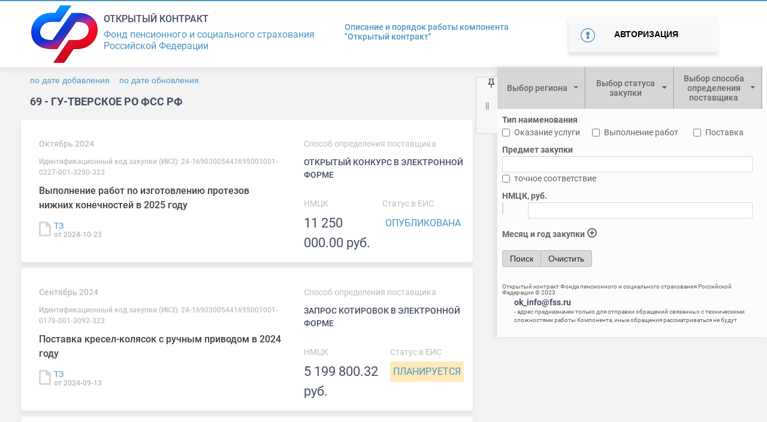

--- FILE ---
content_type: text/html; charset=utf-8
request_url: http://ok.fss.ru/home/gu-tverskoe-ro-fss-rf/
body_size: 272894
content:
<!DOCTYPE html>
<html lang="en">
<head>
    <!-- Google Tag Manager
    <script>(function(w,d,s,l,i){w[l]=w[l]||[];w[l].push({'gtm.start':
    new Date().getTime(),event:'gtm.js'});var f=d.getElementsByTagName(s)[0],
    j=d.createElement(s),dl=l!='dataLayer'?'&l='+l:'';j.async=true;j.src=
    'https://www.googletagmanager.com/gtm.js?id='+i+dl;f.parentNode.insertBefore(j,f);
    })(window,document,'script','dataLayer','GTM-NZ76NFM');</script>
     End Google Tag Manager -->
    <meta charset="UTF-8">
    <title>fss</title>

    <!--meta name="viewport" content="width=device-width, initial-scale=1.0"-->
    <meta name=“viewport” content=“width=device-width,height=device-height,initial-scale=1”>
    <!-- icons -->
    <link rel="stylesheet" href="/css/all.css" integrity="sha384-UHRtZLI+pbxtHCWp1t77Bi1L4ZtiqrqD80Kn4Z8NTSRyMA2Fd33n5dQ8lWUE00s/" crossorigin="anonymous">
    <!--Styles-->
    <link rel="stylesheet" href="/css/bootstrap.min.css">
    <link rel="stylesheet" href="/css/style.css">
    <link rel="stylesheet" href="/css/jquery-ui.css">

    <link rel="stylesheet" href="/css/bootstrap-datepicker3.css">
    <link  rel="stylesheet" href="/css/bootstrap-select.min.css" />
    <link rel="stylesheet" href="/css/custom_style.css">
    <link rel="stylesheet" href="/css/controls.css">
    <link rel="stylesheet" href="/css/spinner.css">

    <link rel="stylesheet" href="/css/daterangepicker.min.css">

    <!--Fonts-->
    <link rel="stylesheet" href="/css/fonts.css"><script>
        function getUserId(){
            return  40;
        }
        function getPageId(){
            return  1680;
        }
        function isGuest() {
            return 40;
        }
    </script>

</head>
<body id="main-block">
<!-- Google Tag Manager (noscript)
<noscript><iframe src="https://www.googletagmanager.com/ns.html?id=GTM-NZ76NFM"
height="0" width="0" style="display:none;visibility:hidden"></iframe></noscript>
 End Google Tag Manager (noscript) -->
<!--header-->
<header>

    <div class="blue-line"></div>
    <section id="nheader"> <!-- id="logo" -->
        <div class="container">
            <span id="ver" style="color: rgba(0,0,0,0);font-size: 14px;margin-right: 10px;position: absolute;left: 50%;top: 0;z-index: 2000;"></span>
            <div class="  logo-title-bar">
                <div class="item"><a href="//ok.fss.ru" title="Home"><img alt="Bell Logo" src="/images/img/logo_sfr.png"></a></div>
                <div class="item" style="padding-left: 10px;">
                    <h3>Открытый контракт</h3>
                    <p>Фонд пенсионного и социального страхования<br>
                        Российской Федерации</p>
                </div>
            </div>
                        <div class="portal-rules">
                <div><a href="/opisanie-i-pravila-portala/"> Описание и порядок работы компонента <br> "Открытый контракт"</a></div>
                            </div>

                            <div class=" autorize-button">
                    <div>
                        <button type="button" class="autorize" data-toggle="modal" id="authorize" data-target="#autorize-user">
                            Авторизация
                        </button>
                    </div>
                </div>
                    </div>
    </section>
    <!-- Modal -->
    <div class="modal" id="autorize-user" tabindex="-1" role="dialog" aria-labelledby="ModalLabel" aria-hidden="true">
        <div class="modal-dialog" role="document">
            <div class="modal-content">
                <div class="modal-header">
                    <button type="button" class="close" data-dismiss="modal" aria-label="Close">
                        <span aria-hidden="true">&times;</span>
                    </button>
                </div>

                <h5 class="modal-title-error" id="uncorectData">Вы ввели некорректные данные или не все поля заполнены</h5>
                <h5 class="modal-title-error" id="loginExist">Данный логин уже существует! Желаете востановить пароль?</h5>
                <div class="modal-body">
                    <div class="authorization active">
                        <h5 class="modal-title">Авторизация</h5>
                        <div class="autorize-user--contact-form" id="autorize-user--contact-form">
                            <form action="" id="authorization">
                                <input type="email" class="form-control" id="email" placeholder="Логин" required>
                                <input type="password" class="form-control" id="exampleInputPassword1" placeholder="Пароль">
                                <button type="submit" class="autorize-user-submit unactive" id="logIn">Войти</button>
                            </form>
                        </div>
                        <div class="autorize-user--forget-password">Забыли пароль?</div>
                        <div class="autorize-user--quick-registration">Регистрация</div>
                    </div>
                    <div class="registration">
                        <h5 class="modal-title" >Регистрация</h5>
                        <div class="registration-user&#45;&#45;contact-form" id="registration-user&#45;&#45;contact-form">
                            <form action="/templates/syslab/php/handlers/registration.php" method="get" id="registration_form">
                                <div class="form-group">
                                    <input class="form-control" type="text" placeholder="Имя" name="name" required> <span>*</span>
                                    <input class="form-control" type="text" placeholder="Фамилия" name="secondName" required><span>*</span>
                                    <input class="form-control" name="company" type="text" placeholder="Название компании" maxlength="500">
                                    <input class="form-control" name="position" type="text" placeholder="Должность в компании" >
                                    <input type="email"  name="email" class="form-control" placeholder="Электронная почта" required><span>*</span>
                                    <input type="phone"  name="phone" class="form-control" placeholder="Служебный телефон" style="display: none;"><span  style="display: none;">*</span>
                                    <input type="phone"  name="extension_phone" class="form-control" placeholder="Добавочный номер служебного телефона" style="display: none;">
                                    <input type="phone"  name="cellphone" class="form-control" placeholder="Мобильный телефон" >
                                    <input type="password"  name="pass" class="form-control" placeholder="Пароль" required><span>*</span>
                                    <input type="password"  name="pass_again" class="form-control" placeholder="Подтверждение пароля" required><span>*</span>
                                    <p>Регистрируясь, вы соглашаетесь с <a href="">правилами сервиса</a></p>
                                    <button type="submit" class="autorize-user-submit" id="regist_btn">Зарегистрироваться</button>
                                    <div class="reset"><a href="">Отмена</a></div>
                                </div>
                            </form>
                        </div>
                    </div>
                    <div class="forgotPass">
                        <h5 class="modal-title" >Забыли пароль?</h5>
                        <div class="registration-user&#45;&#45;contact-form" id="registration-user&#45;&#45;contact-form">
                            <form>
                                <div class="form-group">
                                    <input type="email" class="form-control"  placeholder="Логин" required>
                                    <button type="submit" class="autorize-user-submit">Отправить пароль на почту</button>
                                    <div class="reset"><a href="">Отмена</a></div>
                                </div>
                            </form>
                        </div>
                    </div>
                </div>
            </div>
        </div>
    </div>
    <!-- send mail -->
    <div class="sendMail modal " id="sendMail">
        <div class="modal-dialog">
            <div class="modal-content">
                <div class="modal-body">
                    <h5 class="modal-title" >Регистрация почти завершена</h5>
                    <div>
                        Письмо отправлено вам на почту!
                    </div>
                    <div class="reset"><a href="">Закрыть</a></div>
                </div>
            </div>
        </div>
    </div>
    <div class="sendMail modal " id="registred">
        <div class="modal-dialog">
            <div class="modal-content">
                <div class="modal-body">
                    <h5 class="modal-title" >Регистрация завершена</h5>
                    <div>
                        Вы подтвердили свою почту!
                    </div>
                    <div>
                        <a href="/profile/">Перейти в личный кабинет</a>
                    </div>
                    <div class="reset"><a href="">Закрыть</a></div>
                </div>
            </div>
        </div>
    </div>
</header>
<div id="origin">
    <!--end header-->

<!-- ?= $this->render($variables, 'header') ? -->
<div id="main-page__content-block">
    
<!--navigation-->


<div class="container filter_block form-control-sm p-0">
    <span id="nav"><span class="unpin pin"></span></span>
     <form display="hidden" id="searchForm" method="post" action="/home/gu-tverskoe-ro-fss-rf/">
            <!-- input type="visible" name="sort_by_NMCK" value="</*?php if(isset($_POST['sort_by_NMCK'])) echo $_POST['sort_by_NMCK'];?*/>" -->
            <!-- input type="visible" name="sort_by_date" value="</*?php if(isset($_POST['sort_by_date'])) echo $_POST['sort_by_date']; else echo 'DESC';?*/>" -->

            <input type="hidden" name="hide_filter" value="">

            <!-- Предмет закупки -->
            <input type="hidden" name="purchase_subject_strict" value="">
            <input type="hidden" name="purchase_subject" value="">

            <!-- НМЦК, знак сравнения -->
            <input type="hidden" name="NMCK_compare" value="">

            <!-- НМЦК, значение -->
            <input type="hidden" name="NMCK_value" value="">

            <!-- Статус закупки -->
            <input type="hidden" name="status_code" value="">

            <!-- Есть обращения по закупке -->
            <input type="hidden" name="is_purchase_request" value="">

            <!-- Месяц закупки -->
            <input type="hidden" name="date_month_start" value="">
            <input type="hidden" name="date_month_end" value="">

            <!-- год закупки -->
            <input type="hidden" name="date_year_start" value="">
            <input type="hidden" name="date_year_end" value="">

            <!-- Выбор способа определения поставщика -->
            <input type="hidden" name="method_define_provider" value="">

            <!-- Регионы -->
            <input type="hidden" name="regions" value="">

            <!-- Фильр по архиву -->
            <input type="hidden" name="search_in_archive" value="without">

            <!-- Тип наименования: оказание услуги/выполнение работ/поставка -->
            <input type="hidden" name="service" value="">
            <input type="hidden" name="execution" value="">
            <input type="hidden" name="delivery" value="">

            <!-- Периоды -->
            <input type="hidden" name="periods" value="">

             <!-- Признак совместной закупки -->
             <input type="hidden" name="is_purchase_joint" value="">

            <!-- Проверено ЦА -->
            <input type="hidden" name="is_checked_ca" value="">
            <!-- Проверено РО -->
            <input type="hidden" name="is_checked_ro" value="">

            <!-- Требования к участникам закупки -->
            <input type="hidden" name="requirements" value="">

            <!-- Группировка по регионам -->
            <input type="hidden" name="group_by_region" value="">

            <!-- Сортировка по дате добавления -->
            <input type="hidden" name="sort_by_add" value="">

            <!-- Сортировка по дате обновления -->
            <input type="hidden" name="sort_by_update" value="">
     </form>

    <div style="display: table;height: 100%;">
        <div style="display: table-row;/*height: 100%;*/">
            <div style="display: table-cell; vertical-align: top;/* height: 100%;*/">

                <div class="row button-home no-gutters ml-2" id="button-home">
                    <a href="/">Вернуться к списку регионов</a>
                </div>

    <div class="col nav_filter pr-2" id="filter-panel">

        <!-- Выпадающие списки -->
        <div class="row no-gutters pl-0">
            <!-- Регионы -->
            <label class="col px-0 dropdown2" for="regions">
                <select multiple="" class="selectpicker show-tick col-md px-0" id="regions" data-container="body" data-selected-text-format="count > 1"
                        data-live-search="true" title="Выбор региона" data-hide-disabled="true" data-actions-box="true" data-virtual-scroll="false" tabindex="null"
                        data-count-text="Регионы ({0})" data-style="btn-btn main-filter--button--arrow">
                    <option value="9900" regId=""><span>99</span> - Фонд социального страхования Российской Федерации</option><option value="9900" regId=""><span>99</span> - СОЦИАЛЬНЫЙ ФОНД РОССИИ</option><option value="0100" regId=""><span>01</span> - ОСФР ПО РЕСПУБЛИКЕ АДЫГЕЯ</option><option value="0100" regId=""><span>01</span> - ГУ-РО ФСС РФ по Республике Адыгея</option><option value="0200" regId=""><span>02</span> - ОСФР ПО РЕСПУБЛИКЕ БАШКОРТОСТАН</option><option value="0200" regId=""><span>02</span> - ГУ-РО ФСС РФ по Республике Башкортостан</option><option value="0300" regId=""><span>03</span> - ОСФР ПО РЕСПУБЛИКЕ БУРЯТИЯ</option><option value="0300" regId=""><span>03</span> - ГУ-РО ФСС РФ по Республике Бурятия</option><option value="0400" regId=""><span>04</span> - ОСФР ПО РЕСПУБЛИКЕ АЛТАЙ</option><option value="0400" regId=""><span>04</span> - ГУ-РО ФСС РФ по Республике Алтай</option><option value="0500" regId=""><span>05</span> - ОСФР ПО РЕСПУБЛИКЕ ДАГЕСТАН</option><option value="0500" regId=""><span>05</span> - ГУ-РО ФСС РФ по Республике Дагестан</option><option value="0600" regId=""><span>06</span> - ОСФР ПО РЕСПУБЛИКЕ ИНГУШЕТИЯ</option><option value="0600" regId=""><span>06</span> - ГУ-РО ФСС РФ по Республике Ингушетия</option><option value="0700" regId=""><span>07</span> - ГУ-РО ФСС РФ по Кабардино-Балкарской Республике</option><option value="0700" regId=""><span>07</span> - ОСФР ПО КАБАРДИНО-БАЛКАРСКОЙ РЕСПУБЛИКЕ</option><option value="0800" regId=""><span>08</span> - ОСФР ПО РЕСПУБЛИКЕ КАЛМЫКИЯ</option><option value="0800" regId=""><span>08</span> - ГУ-РО ФСС РФ по Республике Калмыкия</option><option value="0900" regId=""><span>09</span> - ОСФР ПО КАРАЧАЕВО-ЧЕРКЕССКОЙ РЕСПУБЛИКЕ</option><option value="0900" regId=""><span>09</span> - ГУ-РО ФСС РФ по Карачаево-Черкесской Республике</option><option value="1000" regId=""><span>10</span> - ОСФР ПО РЕСПУБЛИКЕ КАРЕЛИЯ</option><option value="1000" regId=""><span>10</span> - ГУ-РО ФСС РФ по Республике Карелия</option><option value="1100" regId=""><span>11</span> - ОСФР ПО РЕСПУБЛИКЕ КОМИ</option><option value="1100" regId=""><span>11</span> - ГУ-РО ФСС РФ по Республике Коми</option><option value="1200" regId=""><span>12</span> - ОСФР ПО РЕСПУБЛИКЕ МАРИЙ ЭЛ</option><option value="1200" regId=""><span>12</span> - ГУ-РО ФСС РФ по Республике Марий Эл</option><option value="1300" regId=""><span>13</span> - ГУ-РО ФСС РФ по Республике Мордовия</option><option value="1300" regId=""><span>13</span> - ОСФР ПО РЕСПУБЛИКЕ МОРДОВИЯ</option><option value="1400" regId=""><span>14</span> - ОСФР ПО РЕСПУБЛИКЕ САХА (ЯКУТИЯ)</option><option value="1400" regId=""><span>14</span> - ГУ-РО ФСС РФ по Республике Саха (Якутия)</option><option value="1500" regId=""><span>15</span> - ОСФР ПО РЕСПУБЛИКЕ СЕВЕРНАЯ ОСЕТИЯ-АЛАНИЯ</option><option value="1500" regId=""><span>15</span> - ГУ-РО ФСС РФ по Республике Северная Осетия-Алания</option><option value="1600" regId=""><span>16</span> - ГУ-РО ФСС РФ по Республике Татарстан</option><option value="1600" regId=""><span>16</span> - ОСФР ПО РЕСПУБЛИКЕ ТАТАРСТАН</option><option value="1700" regId=""><span>17</span> - ГУ-РО ФСС РФ по Республике Тыва</option><option value="1700" regId=""><span>17</span> - ОСФР ПО РЕСПУБЛИКЕ ТЫВА</option><option value="1800" regId="/home/gu-saratovskoe-ro-fss-rf/okazanie-uslug-po-sanatorno-kurortnomu-lecheniyu-dlya-medicinskoj-reabilitacii-zastrahovannyh-lic-poluchivshih-povrezhdenie-zdor/"><span>18</span> - ГУ-РО ФСС РФ по Удмуртской Республике</option><option value="1800" regId="/home/gu-saratovskoe-ro-fss-rf/okazanie-uslug-po-sanatorno-kurortnomu-lecheniyu-dlya-medicinskoj-reabilitacii-zastrahovannyh-lic-poluchivshih-povrezhdenie-zdor/"><span>18</span> - ОСФР ПО УДМУРТСКОЙ РЕСПУБЛИКЕ</option><option value="1900" regId="/home/gu-ro-fss-rf-po-respublike-mordoviya/okazanie-uslug-po-sanatorno-kurortnomu-lecheniyu-zastrahovannyh-lic-poluchivshih-povrezhdenie-zdorov-ya-vsledstvie-neschastnyh-s/"><span>19</span> - ОСФР ПО РЕСПУБЛИКЕ ХАКАСИЯ</option><option value="1900" regId="/home/gu-ro-fss-rf-po-respublike-mordoviya/okazanie-uslug-po-sanatorno-kurortnomu-lecheniyu-zastrahovannyh-lic-poluchivshih-povrezhdenie-zdorov-ya-vsledstvie-neschastnyh-s/"><span>19</span> - ГУ-РО ФСС РФ по Республике Хакасия</option><option value="2000" regId=""><span>20</span> - ОСФР ПО ЧЕЧЕНСКОЙ РЕСПУБЛИКЕ</option><option value="2000" regId=""><span>20</span> - ГУ-РО ФСС РФ по Чеченской Республике</option><option value="2100" regId="/home/gu-ro-fss-rf-po-respublike-mordoviya/vypolnenie-rabot-po-obespecheniyu-invalidov-v-2017-godu-slozhnoj-ortopedicheskoj-obuv-yu/"><span>21</span> - ОСФР ПО ЧУВАШСКОЙ РЕСПУБЛИКЕ - ЧУВАШИИ</option><option value="2100" regId="/home/gu-ro-fss-rf-po-respublike-mordoviya/vypolnenie-rabot-po-obespecheniyu-invalidov-v-2017-godu-slozhnoj-ortopedicheskoj-obuv-yu/"><span>21</span> - ГУ-РО ФСС РФ по Чувашской Республике-Чувашии</option><option value="2200" regId="/home/gu-tambovskoe-ro-fss-rf/postavka-special-nyh-sredstv-pri-narusheniyah-funkcij-vydeleniya-kalopriemnikov-mochepriemnikov-sredstv-uhoda-za-stomoj-dlya-inv/"><span>22</span> - ОСФР ПО АЛТАЙСКОМУ КРАЮ</option><option value="2200" regId="/home/gu-tambovskoe-ro-fss-rf/postavka-special-nyh-sredstv-pri-narusheniyah-funkcij-vydeleniya-kalopriemnikov-mochepriemnikov-sredstv-uhoda-za-stomoj-dlya-inv/"><span>22</span> - ГУ-Алтайское РО ФСС РФ</option><option value="2300" regId=""><span>23</span> - ГУ-Краснодарское РО ФСС РФ</option><option value="2300" regId=""><span>23</span> - ОСФР ПО КРАСНОДАРСКОМУ КРАЮ</option><option value="2400" regId="/home/gu-ro-fss-rf-po-respublike-severnaya-osetiya-alaniya/144-vypolnenie-rabot-po-obespecheniyu-invalidov-i-otdel-nyh-kategorij-grazhdan-iz-chisla-veteranov-v-2017-godu-protezami-nizhnih/"><span>24</span> - ГУ-Красноярское РО ФСС РФ</option><option value="2400" regId="/home/gu-ro-fss-rf-po-respublike-severnaya-osetiya-alaniya/144-vypolnenie-rabot-po-obespecheniyu-invalidov-i-otdel-nyh-kategorij-grazhdan-iz-chisla-veteranov-v-2017-godu-protezami-nizhnih/"><span>24</span> - ОСФР ПО КРАСНОЯРСКОМУ КРАЮ</option><option value="2500" regId=""><span>25</span> - ОСФР ПО ПРИМОРСКОМУ КРАЮ</option><option value="2500" regId=""><span>25</span> - ГУ-Приморское РО ФСС РФ</option><option value="2600" regId=""><span>26</span> - ОСФР ПО СТАВРОПОЛЬСКОМУ КРАЮ</option><option value="2600" regId=""><span>26</span> - ГУ-Ставропольское РО ФСС РФ</option><option value="2700" regId=""><span>27</span> - ОСФР ПО ХАБАРОВСКОМУ КРАЮ И ЕВРЕЙСКОЙ АВТОНОМНОЙ ОБЛАСТИ</option><option value="2700" regId=""><span>27</span> - ГУ-Хабаровское РО ФСС РФ</option><option value="2800" regId="/home/gu-stavropol-skoe-ro-fss-rf/postavka-v-2017-godu-kresel-kolyasok-dlya-invalidov-s-ruchnym-privodom-dlya-lyudej-s-bol-shim-vesom-komnatnyh-i-progulochnyh/"><span>28</span> - ОСФР ПО АМУРСКОЙ ОБЛАСТИ</option><option value="2800" regId="/home/gu-stavropol-skoe-ro-fss-rf/postavka-v-2017-godu-kresel-kolyasok-dlya-invalidov-s-ruchnym-privodom-dlya-lyudej-s-bol-shim-vesom-komnatnyh-i-progulochnyh/"><span>28</span> - ГУ-Амурское РО ФСС РФ</option><option value="2900" regId="/home/gu-tambovskoe-ro-fss-rf/vypolnenie-rabot-po-izgotovleniyu-ortopedicheskoj-obuvi-s-cel-yu-obespecheniya-invalidov1/"><span>29</span> - ОСФР ПО АРХАНГЕЛЬСКОЙ ОБЛАСТИ И НЕНЕЦКОМУ АВТОНОМНОМУ ОКРУГУ</option><option value="2900" regId="/home/gu-tambovskoe-ro-fss-rf/vypolnenie-rabot-po-izgotovleniyu-ortopedicheskoj-obuvi-s-cel-yu-obespecheniya-invalidov1/"><span>29</span> - ГУ-Архангельское РО ФСС РФ</option><option value="3000" regId=""><span>30</span> - ОСФР ПО АСТРАХАНСКОЙ ОБЛАСТИ</option><option value="3000" regId=""><span>30</span> - ГУ-Астраханское РО ФСС РФ</option><option value="3100" regId=""><span>31</span> - ОСФР ПО БЕЛГОРОДСКОЙ ОБЛАСТИ</option><option value="3100" regId=""><span>31</span> - ГУ-Белгородское РО ФСС РФ</option><option value="3200" regId=""><span>32</span> - ГУ-Брянское РО ФСС РФ</option><option value="3200" regId=""><span>32</span> - ОСФР ПО БРЯНСКОЙ ОБЛАСТИ</option><option value="3300" regId=""><span>33</span> - ОСФР ПО ВЛАДИМИРСКОЙ ОБЛАСТИ</option><option value="3300" regId=""><span>33</span> - ГУ-Владимирское РО ФСС РФ</option><option value="3400" regId=""><span>34</span> - ОСФР ПО ВОЛГОГРАДСКОЙ ОБЛАСТИ</option><option value="3400" regId=""><span>34</span> - ГУ-Волгоградское РО ФСС РФ</option><option value="3500" regId=""><span>35</span> - ОСФР ПО ВОЛОГОДСКОЙ ОБЛАСТИ</option><option value="3500" regId=""><span>35</span> - ГУ-Вологодское РО ФСС РФ</option><option value="3600" regId=""><span>36</span> - ОСФР ПО ВОРОНЕЖСКОЙ ОБЛАСТИ</option><option value="3600" regId=""><span>36</span> - ГУ-Воронежское РО ФСС РФ</option><option value="3700" regId="/home/gu-ro-fss-rf-po-respublike-tyva/181789102/"><span>37</span> - ОСФР ПО ИВАНОВСКОЙ ОБЛАСТИ</option><option value="3700" regId="/home/gu-ro-fss-rf-po-respublike-tyva/181789102/"><span>37</span> - ГУ-Ивановское РО ФСС РФ</option><option value="3800" regId=""><span>38</span> - ОСФР ПО ИРКУТСКОЙ ОБЛАСТИ</option><option value="3800" regId=""><span>38</span> - ГУ-Иркутское РО ФСС РФ</option><option value="3900" regId=""><span>39</span> - ГУ-Калининградское РО ФСС РФ</option><option value="3900" regId=""><span>39</span> - ОСФР ПО КАЛИНИНГРАДСКОЙ ОБЛАСТИ</option><option value="4000" regId=""><span>40</span> - ОСФР ПО КАЛУЖСКОЙ ОБЛАСТИ</option><option value="4000" regId=""><span>40</span> - ГУ-Калужское РО ФСС РФ</option><option value="4100" regId="/home/central-nyj-apparat-fss/182012204/vopros/"><span>41</span> - ГУ-Камчатское РО ФСС РФ</option><option value="4100" regId="/home/central-nyj-apparat-fss/182012204/vopros/"><span>41</span> - ОСФР ПО КАМЧАТСКОМУ КРАЮ</option><option value="4200" regId=""><span>42</span> - ОСФР ПО КЕМЕРОВСКОЙ ОБЛАСТИ - КУЗБАССУ</option><option value="4200" regId=""><span>42</span> - ГУ-Кузбасское РО ФСС РФ</option><option value="4300" regId=""><span>43</span> - ОСФР ПО КИРОВСКОЙ ОБЛАСТИ</option><option value="4300" regId=""><span>43</span> - ГУ-Кировское РО ФСС РФ</option><option value="4400" regId=""><span>44</span> - ОСФР ПО КОСТРОМСКОЙ ОБЛАСТИ</option><option value="4400" regId=""><span>44</span> - ГУ-Костромское РО ФСС РФ</option><option value="4500" regId=""><span>45</span> - ОСФР ПО КУРГАНСКОЙ ОБЛАСТИ</option><option value="4500" regId=""><span>45</span> - ГУ-Курганское РО ФСС РФ</option><option value="4600" regId="/home/gu-ro-fss-rf-po-respublike-severnaya-osetiya-alaniya/182260684/"><span>46</span> - ГУ-Курское РО ФСС РФ</option><option value="4600" regId="/home/gu-ro-fss-rf-po-respublike-severnaya-osetiya-alaniya/182260684/"><span>46</span> - ОСФР ПО КУРСКОЙ ОБЛАСТИ</option><option value="4800" regId=""><span>48</span> - ОСФР ПО ЛИПЕЦКОЙ ОБЛАСТИ</option><option value="4800" regId=""><span>48</span> - ГУ-Липецкое РО ФСС РФ</option><option value="4900" regId=""><span>49</span> - ОСФР ПО МАГАДАНСКОЙ ОБЛАСТИ</option><option value="4900" regId=""><span>49</span> - ГУ-Магаданское РО ФСС РФ</option><option value="5100" regId=""><span>51</span> - ОСФР ПО МУРМАНСКОЙ ОБЛАСТИ</option><option value="5100" regId=""><span>51</span> - ГУ-Мурманское РО ФСС РФ</option><option value="5200" regId=""><span>52</span> - ОСФР ПО НИЖЕГОРОДСКОЙ ОБЛАСТИ</option><option value="5200" regId=""><span>52</span> - ГУ-Нижегородское РО ФСС РФ</option><option value="5300" regId=""><span>53</span> - ОСФР ПО НОВГОРОДСКОЙ ОБЛАСТИ</option><option value="5300" regId=""><span>53</span> - ГУ-Новгородское РО ФСС РФ</option><option value="5400" regId=""><span>54</span> - ГУ-Новосибирское РО ФСС РФ</option><option value="5400" regId=""><span>54</span> - ОСФР ПО НОВОСИБИРСКОЙ ОБЛАСТИ</option><option value="5500" regId=""><span>55</span> - ОСФР ПО ОМСКОЙ ОБЛАСТИ</option><option value="5500" regId=""><span>55</span> - ГУ-Омское РО ФСС РФ</option><option value="5600" regId=""><span>56</span> - ОСФР ПО ОРЕНБУРГСКОЙ ОБЛАСТИ</option><option value="5600" regId=""><span>56</span> - ГУ-Оренбургское РО ФСС РФ</option><option value="5700" regId=""><span>57</span> - ОСФР ПО ОРЛОВСКОЙ ОБЛАСТИ</option><option value="5700" regId=""><span>57</span> - ГУ-Орловское РО ФСС РФ</option><option value="5800" regId=""><span>58</span> - ОСФР ПО ПЕНЗЕНСКОЙ ОБЛАСТИ</option><option value="5800" regId=""><span>58</span> - ГУ-Пензенское РО ФСС РФ</option><option value="5900" regId=""><span>59</span> - ГУ-Пермское РО ФСС РФ</option><option value="5900" regId=""><span>59</span> - ОСФР ПО ПЕРМСКОМУ КРАЮ</option><option value="6000" regId=""><span>60</span> - ОСФР ПО ПСКОВСКОЙ ОБЛАСТИ</option><option value="6000" regId=""><span>60</span> - ГУ-Псковское РО ФСС РФ</option><option value="6100" regId=""><span>61</span> - ОСФР ПО РОСТОВСКОЙ ОБЛАСТИ</option><option value="6100" regId=""><span>61</span> - ГУ-Ростовское РО ФСС РФ</option><option value="6200" regId=""><span>62</span> - ГУ-Рязанское РО ФСС РФ</option><option value="6200" regId=""><span>62</span> - ОСФР ПО РЯЗАНСКОЙ ОБЛАСТИ</option><option value="6300" regId=""><span>63</span> - ОСФР ПО САМАРСКОЙ ОБЛАСТИ</option><option value="6300" regId=""><span>63</span> - ГУ-Самарское РО ФСС РФ</option><option value="6400" regId=""><span>64</span> - ОСФР ПО САРАТОВСКОЙ ОБЛАСТИ</option><option value="6400" regId=""><span>64</span> - ГУ-Саратовское РО ФСС РФ</option><option value="6500" regId=""><span>65</span> - ОСФР ПО САХАЛИНСКОЙ ОБЛАСТИ</option><option value="6500" regId=""><span>65</span> - ГУ-Сахалинское РО ФСС РФ</option><option value="6600" regId=""><span>66</span> - ОСФР ПО СВЕРДЛОВСКОЙ ОБЛАСТИ</option><option value="6600" regId=""><span>66</span> - ГУ-Свердловское РО ФСС РФ</option><option value="6700" regId=""><span>67</span> - ОСФР ПО СМОЛЕНСКОЙ ОБЛАСТИ</option><option value="6700" regId=""><span>67</span> - ГУ-Смоленское РО ФСС РФ</option><option value="6800" regId=""><span>68</span> - ОСФР ПО ТАМБОВСКОЙ ОБЛАСТИ</option><option value="6800" regId=""><span>68</span> - ГУ-Тамбовское РО ФСС РФ</option><option value="6900" regId=""><span>69</span> - ГУ-Тверское РО ФСС РФ</option><option value="6900" regId=""><span>69</span> - ОСФР ПО ТВЕРСКОЙ ОБЛАСТИ</option><option value="7000" regId="/home/gu-magadanskoe-ro-fss-rf/183014469/"><span>70</span> - ОСФР ПО ТОМСКОЙ ОБЛАСТИ</option><option value="7000" regId="/home/gu-magadanskoe-ro-fss-rf/183014469/"><span>70</span> - ГУ-Томское РО ФСС РФ</option><option value="7100" regId=""><span>71</span> - ОСФР ПО ТУЛЬСКОЙ ОБЛАСТИ</option><option value="7100" regId=""><span>71</span> - ГУ-Тульское РО ФСС РФ</option><option value="7200" regId=""><span>72</span> - ОСФР ПО ТЮМЕНСКОЙ ОБЛАСТИ</option><option value="7200" regId=""><span>72</span> - ГУ-Тюменское РО ФСС РФ</option><option value="7300" regId=""><span>73</span> - ОСФР ПО УЛЬЯНОВСКОЙ ОБЛАСТИ</option><option value="7300" regId=""><span>73</span> - ГУ-Ульяновское РО ФСС РФ</option><option value="7400" regId=""><span>74</span> - ОСФР ПО ЧЕЛЯБИНСКОЙ ОБЛАСТИ</option><option value="7400" regId=""><span>74</span> - ГУ-Челябинское РО ФСС РФ</option><option value="7500" regId=""><span>75</span> - ОСФР ПО ЗАБАЙКАЛЬСКОМУ КРАЮ</option><option value="7500" regId=""><span>75</span> - ГУ-Забайкальское РО ФСС РФ</option><option value="7600" regId="/home/gu-ro-fss-rf-po-respublike-mordoviya/183425359/"><span>76</span> - ОСФР ПО ЯРОСЛАВСКОЙ ОБЛАСТИ</option><option value="7600" regId="/home/gu-ro-fss-rf-po-respublike-mordoviya/183425359/"><span>76</span> - ГУ-Ярославское РО ФСС РФ</option><option value="7700" regId=""><span>77</span> - ОСФР ПО Г. МОСКВЕ И МОСКОВСКОЙ ОБЛАСТИ</option><option value="7700" regId=""><span>77</span> - ГУ-Московское РО ФСС РФ</option><option value="7800" regId="/home/gu-ro-fss-rf-po-respublike-severnaya-osetiya-alaniya/183507094/"><span>78</span> - ОСФР ПО САНКТ-ПЕТЕРБУРГУ И ЛЕНИНГРАДСКОЙ ОБЛАСТИ</option><option value="7800" regId="/home/gu-ro-fss-rf-po-respublike-severnaya-osetiya-alaniya/183507094/"><span>78</span> - ГУ-Санкт-Петербургское РО ФСС РФ</option><option value="8600" regId=""><span>86</span> - ОСФР ПО ХАНТЫ-МАНСИЙСКОМУ АВТОНОМНОМУ ОКРУГУ - ЮГРЕ</option><option value="8600" regId=""><span>86</span> - ГУ-РО ФСС РФ по Ханты-Мансийскому АО-Югре</option><option value="8700" regId="/home/gu-samarskoe-ro-fss-rf/184394970/"><span>87</span> - ОСФР ПО ЧУКОТСКОМУ АВТОНОМНОМУ ОКРУГУ</option><option value="8700" regId="/home/gu-samarskoe-ro-fss-rf/184394970/"><span>87</span> - ГУ-РО ФСС РФ по Чукотскому автономному округу</option><option value="8900" regId=""><span>89</span> - ОСФР ПО ЯМАЛО-НЕНЕЦКОМУ АВТОНОМНОМУ ОКРУГУ</option><option value="8900" regId=""><span>89</span> - ГУ-РО ФСС РФ по Ямало-Ненецкому АО</option><option value="9100" regId=""><span>91</span> - ОСФР ПО РЕСПУБЛИКЕ КРЫМ</option><option value="9100" regId=""><span>91</span> - ГУ-РО ФСС РФ по Республике Крым</option><option value="9200" regId="/home/gu-astrahanskoe-ro-fss-rf/185622519/"><span>92</span> - ОСФР ПО Г. СЕВАСТОПОЛЮ</option><option value="9200" regId="/home/gu-astrahanskoe-ro-fss-rf/185622519/"><span>92</span> - ГУ-Севастопольское РО ФСС РФ</option><option value="9300" regId=""><span>93</span> - ОСФР ПО ДОНЕЦКОЙ НАРОДНОЙ РЕСПУБЛИКЕ</option><option value="9400" regId=""><span>94</span> - ОСФР ПО ЛУГАНСКОЙ НАРОДНОЙ РЕСПУБЛИКЕ</option><option value="9500" regId=""><span>95</span> - ОСФР ПО ХЕРСОНСКОЙ ОБЛАСТИ</option><option value="9600" regId=""><span>96</span> - ОСФР ПО ЗАПОРОЖСКОЙ ОБЛАСТИ</option>                </select>
            </label>

            <!-- Выбор статуса закупки -->
            <label class="col px-0 dropdown2" for="status_code">
                <select id="status_code" class="selectpicker show-tick col-md px-0" multiple="" data-container="body" data-selected-text-format="count"
                        data-live-search="false" title="Выбор статуса закупки" data-hide-disabled="true" data-actions-box="true" data-virtual-scroll="false" tabindex="null"
                        data-count-text="Статус закупки ({0})" data-style="btn-btn main-filter--button--arrow">
                    <option value="1">Планируется</option><option value="2">Опубликована</option><option value="3">Исполняется</option><option value="4">Исполнена</option><option value="5">Отменена</option><option value="6">Не состоялась</option>                </select>
            </label>

            <!-- Выбор способа определения поставщика -->
            <label class="col px-0 dropdown2" for="method_define_provider">
                <select id="method_define_provider" class="selectpicker show-tick col-md px-0" multiple="" data-container="body" data-selected-text-format="count"
                        data-live-search="false" title="Выбор способа определения поставщика" data-hide-disabled="true" data-actions-box="true" data-virtual-scroll="false" tabindex="null"
                        data-count-text="Способ определения поставщика ({0})" data-style="btn-btn main-filter--button--arrow">
                    <option value="OK">Открытый конкурс</option><option value="EF">Электронный аукцион</option><option value="ZK">Запрос котировок</option><option value="OKZ">Открытый конкурс с ограниченным участием</option><option value="OKD">Открытый двухэтапный конкурс</option><option value="ZKP">Запрос предложений</option><option value="ZKK">Закрытый конкурс</option><option value="ZKKD">Закрытый двухэтапный конкурс</option><option value="ZKKU">Закрытый конкурс с ограниченным участием</option><option value="ZA">Закрытый аукцион</option><option value="OKEP">Открытый конкурс в электронной форме</option><option value="OKUEP">Конкурс с ограниченным участием в электронной форме</option><option value="OKDEP">Двухэтапный конкурс в электронной форме</option><option value="ZKEP">Запрос котировок в электронной форме</option><option value="ZPEP">Запрос предложений в электронной форме</option>                </select>
            </label>
        </div>

        <!-- Тип наименования: оказание услуги/выполнение работ/поставка -->
        <div class="row no-gutters px-2 mb-2">
            <div class="col-sm-5 font-weight-bold mb-0">Тип наименования</div>
            <div class="row" id="subjectType">
                <div class="col-sm-5 form-check no-gutters mb-0">
                    <input class="form-check-input" type="checkbox" value="" id="service">
                    <label class="form-check-label" for="service">
                        Оказание услуги
                    </label>
                </div>
                <div class="col-sm-5 form-check no-gutters mb-0 px-0">
                    <input class="form-check-input" type="checkbox" value="" id="execution">
                    <label class="form-check-label" for="execution">
                        Выполнение работ
                    </label>
                </div>
                <div class="col-sm-2 form-check no-gutters mb-0 px-1">
                    <input class="form-check-input" type="checkbox" value="" id="delivery">
                    <label class="form-check-label" for="delivery">
                        Поставка
                    </label>
                </div>
            </div>
        </div>

        <!-- Предмет закупки -->
        <div class="row no-gutters pl-2 pr-3 mb-2">
            <div class="col">
                <div for="purchase_subject" class="font-weight-bold mb-0">Предмет закупки</div>
                <div class="input-group">
                    <input type="text" class="form-control form-control-sm" id="purchase_subject" aria-describedby="basic-addon3">
                </div>

                <div class="form-check mb-0">
                    <input type="checkbox" class="form-check-input" id="purchase_subject_strict">
                    <label class="form-check-label" for="purchase_subject_strict">точное соответствие</label>
                </div>
            </div>
        </div>

        <!-- НМЦК, руб. -->
        <div class="row no-gutters pl-2 pr-3 mb-3">
            <div class="col">
                <div for="NMCK_compare" class="font-weight-bold mb-0">НМЦК, руб.</div>
                <div class="input-group mb-0">
                    <div class="input-group-prepend">
                        <!-- <button class="btn btn-outline-secondary dropdown-toggle" type="button" data-toggle="dropdown" aria-haspopup="true" aria-expanded="false">Dropdown</button> -->
                        <select type="text" id="NMCK_compare" class="form-control border form-control-sm m-0 p-0" data-style="btn-btn btn-dropdown" >
                            <option class="dropdown-item" selected value="<="><=</option>
                            <option class="dropdown-item" value="=">=</option>
                            <option class="dropdown-item" value=">=">>=</option>
                        </select>
                    </div>
                    <input type="number" class="form-control form-control-sm" step=".01" pattern="[0-9]+(\.[0-9]{2})?"  id="NMCK_value" aria-labelledby="NMCK_value">
                </div>
            </div>
        </div>

        <!-- Требования к участникам закупки : скрыто по требованию FSSPPO-53848 -->
        
        <!-- Месяц и год закупки -->
        <div class="row no-gutters px-2 mb-0">
            <div class="font-weight-bold mb-0">Месяц и год закупки</div>
            <button type="button" id="btn-add-period" class="btn-add ml-1" title="добавить период"></button>
        </div>
        <div class="row no-gutters px-2 mb-3" id="periods"></div>

        
        
        
        
        <!-- Учитывать поиск по архиву -->
        
        <!-- Кнопки: поиск, очистить, экспорт -->
        <div class="row no-gutters px-2 align-self-end">
            <div class="btn-group mb-2">
                <button type="submit" form="searchForm" id="btn_search" class="btn btn-btn btn-light border">Поиск</button>
                <button type="reset" id="btn_clear" class="btn btn-btn btn-light border">Очистить</button>
				            </div>
                    </div>
    </div>
        </div>
        </div>
            <div style="display: table-row;height: 70px;">
                <div style="display: table-cell; vertical-align: bottom;">
        <!-- Подвал -->
        <div class="row no-gutters py-3 px-2">
            <div class="logo-title-bar mb-1">
                <div class="copyright">Открытый контракт Фонда пенсионного и социального страхования Российской Федерации © 2023</div>
            </div>
            <div class="portal-rules">
                <div>
                    <a class="user-email" href="mailto:ok_info@fss.ru">ok_info@fss.ru<br /></a>
                    <span style="font-size: x-small;">
                        <span style="font-weight:normal">- адрес предназначен только для отправки обращений связанных с техническими сложностями работы Компонента, иные обращения рассматриваться не будут</span>
                    </span>
                </div>
            </div>
                    </div>
                </div>
        </div>

    </div>
</div>
    <form display="hidden" id="remarksForm" method="get" action="/remarks_panel">
        <input type="hidden" name="id" value="">
    </form>
    <section id="main-case-block">
        <div class="case pt-2">
            <div class="container d-flex flex-row form-control-sm">
                <div class="pr-3">
                    <button class="sort-base sort-add" id="sort_by_add">по дате добавления</button>
                </div>
                <div class="pr-3">
                    <button class="sort-base sort-update" id="sort_by_update">по дате обновления</button>
                </div>
            </div>
        </div>

        <div id="case-1" class="case">
            <div class="container">
                <h2>
                    <a href="#" class="main-case-block--category-item-title">
                        69 - ГУ-Тверское РО ФСС РФ                    </a>
                </h2>
                                    <div class="row main-case-block--category-single-item" id="">
                        <div class="main-case-block--category-single-item-information">

                        <div class="data-date">
                                    Октябрь 2024                        </div>

                            <div class="data-identityCode">
                                        Идентификационный код закупки (ИКЗ): 24-16903005441695001001-0227-001-3250-323                            </div>

                                <a class="data-description" href="/home/osfr-po-tverskoj-oblasti/207800013/">
                                    Выполнение работ по изготовлению протезов нижних конечностей в 2025 году                                </a>
                        <div class="data-documents">
                                                                    <div class="document-item ">
                                            <a href="/templates/docstemp/94a1e218915611ef9db4005056b09dcd.doc">ТЗ</a>
                                    <br>
                                    <span>
                                                                                            от  2024-10-23                                                </span>
                                </div>
                                                    </div>

                        <!-- совместные закупки -->
                        

                    </div>
                        <div class="main-case-block--category-single-item-details">
                        <div class="data-case-supplier">Способ определения поставщика</div>
                        <div class="data-case-supplier--choise">
                                    Открытый конкурс в электронной форме                        </div>
                        <div class="data-case-details">
                            <div class="item">
                                <h4>НМЦК</h4>
                                        <p>11 250 000.00 руб.</p>
                                                            </div>
                            <div class="item padding-40">
                                <h4>Статус в ЕИС </h4>
                                <span class="page_status ">
                                            Опубликована                                        </span>
                                                                
                                                            </div>
                        </div>
                    </div>

                        <!-- Требования к участникам закупки -->
                        <div class="col-xl contract-requirements">
                            <div class="contract-requirements-head">
                                <button name="detail-block-label" id="detail-block-label" class="btn btn-link px-0 d-block collapsed" data-toggle="collapse" data-target="#contract-requirements-info59378" aria-expanded="false" aria-controls="contract-requirements-info59378">
                                    <i class="fa" aria-hidden="true"></i>
                                    Требования к участникам закупки
                                </button>
                            </div>
                            <div class="contract-requirements-info collapse" id="contract-requirements-info59378">
                                <div class="d-flex flex-column align-items-start">
                                                                            <span data-container='body' data-toggle='popover' data-trigger='hover' data-placement='top' data-html='true' title='' data-content='п. 1 – соответствие требованиям, установленным в соответствии с законодательством РФ к лицам, осуществляющим поставку товара, выполнение работы, оказание услуги, являющихся объектом закупки'>
                                            <input class="align-middle" type="checkbox" id="is_checked_reqp1ch1st31"  onclick='return false;'>
                                            <label class="form-check-label small pl-0" for="is_checked_reqp1ch1st31">
                                                п.1 – соответствие требованиям по товару, работе, услуге                                            </label>
                                        </span>
                                                                            <span data-container='body' data-toggle='popover' data-trigger='hover' data-placement='top' data-html='true' title='' data-content='п. 3 – непроведение ликвидации участника закупки - юридического лица и отсутствие решения арбитражного суда о признании участника закупки - юридического лица или индивидуального предпринимателя несостоятельным (банкротом) и об открытии конкурсного производства'>
                                            <input class="align-middle" type="checkbox" id="is_checked_reqp3ch1st31"  onclick='return false;'>
                                            <label class="form-check-label small pl-0" for="is_checked_reqp3ch1st31">
                                                п.3 – непроведение ликвидации ЮЛ и непризнание банкротом                                            </label>
                                        </span>
                                                                            <span data-container='body' data-toggle='popover' data-trigger='hover' data-placement='top' data-html='true' title='' data-content='п. 4 – неприостановление деятельности участника закупки в порядке, установленном Кодексом Российской Федерации об административных правонарушениях'>
                                            <input class="align-middle" type="checkbox" id="is_checked_reqp4ch1st31"  onclick='return false;'>
                                            <label class="form-check-label small pl-0" for="is_checked_reqp4ch1st31">
                                                п.4 – неприостановление деятельности участника закупки                                            </label>
                                        </span>
                                                                            <span data-container='body' data-toggle='popover' data-trigger='hover' data-placement='top' data-html='true' title='' data-content='п. 5 – отсутствие у участника закупки недоимки по налогам, сборам, задолженности по иным обязательным платежам в бюджеты бюджетной системы РФ за прошедший календарный год, размер которых превышает двадцать пять процентов балансовой стоимости активов участника закупки, по данным бухгалтерской отчетности за последний отчетный период'>
                                            <input class="align-middle" type="checkbox" id="is_checked_reqp5ch1st31"  onclick='return false;'>
                                            <label class="form-check-label small pl-0" for="is_checked_reqp5ch1st31">
                                                п.5 – отсутствие у участника закупки недоимки, задолженности > 25%                                            </label>
                                        </span>
                                                                            <span data-container='body' data-toggle='popover' data-trigger='hover' data-placement='top' data-html='true' title='' data-content='п. 7 –  отсутствие у участника закупки - физ. лица либо у руководителя, членов коллегиального исполнительного органа, лица, исполняющего функции единоличного исполнительного органа, или главного бухгалтера юридического лица - участника закупки судимости за преступления в сфере экономики и (или) преступления, предусмотренные статьями 289, 290, 291, 291.1 Уголовного кодекса РФ, а также неприменение в отношении указанных физических лиц наказания в виде лишения права занимать определенные должности или заниматься определенной деятельностью, которые связаны с поставкой товара, выполнением работы, оказанием услуги, являющихся объектом осуществляемой закупки, и административного наказания в виде дисквалификации'>
                                            <input class="align-middle" type="checkbox" id="is_checked_reqp7ch1st31"  onclick='return false;'>
                                            <label class="form-check-label small pl-0" for="is_checked_reqp7ch1st31">
                                                п. 7 –  отсутствие судимости у участника закупки – ФЛ                                            </label>
                                        </span>
                                                                            <span data-container='body' data-toggle='popover' data-trigger='hover' data-placement='top' data-html='true' title='' data-content='п. 7.1 –  участник закупки - юридическое лицо, которое в течение двух лет до момента подачи заявки на участие в закупке не было привлечено к административной ответственности за совершение административного правонарушения, предусмотренного статьей 19.28 Кодекса РФ об административных правонарушениях'>
                                            <input class="align-middle" type="checkbox" id="is_checked_reqp71ch1st31"  onclick='return false;'>
                                            <label class="form-check-label small pl-0" for="is_checked_reqp71ch1st31">
                                                п. 7.1 – участник закупки – ЮЛ 2 года не привлекалось к адм. ответственности                                            </label>
                                        </span>
                                                                            <span data-container='body' data-toggle='popover' data-trigger='hover' data-placement='top' data-html='true' title='' data-content='п. 8 –  обладание участником закупки исключительными правами на результаты интеллектуальной деятельности, если в связи с исполнением контракта заказчик приобретает права на такие результаты, за исключением случаев заключения контрактов на создание произведений литературы или искусства, исполнения, на финансирование проката или показа национального фильма'>
                                            <input class="align-middle" type="checkbox" id="is_checked_reqp8ch1st31"  onclick='return false;'>
                                            <label class="form-check-label small pl-0" for="is_checked_reqp8ch1st31">
                                                п. 8 – участник закупки обладает искл. правами на результаты интеллектуальной деятельности                                            </label>
                                        </span>
                                                                            <span data-container='body' data-toggle='popover' data-trigger='hover' data-placement='top' data-html='true' title='' data-content='п. 9 –  отсутствие между участником закупки и заказчиком конфликта интересов, под которым понимаются случаи, при которых руководитель заказчика, член комиссии по осуществлению закупок, руководитель контрактной службы заказчика, контрактный управляющий состоят в браке с физическими лицами, являющимися выгодоприобретателями. Под выгодоприобретателями для целей настоящей статьи понимаются физические лица, владеющие напрямую или косвенно (через юридическое лицо или через несколько юридических лиц) более чем десятью процентами голосующих акций хозяйственного общества либо долей, превышающей десять процентов в уставном капитале хозяйственного общества'>
                                            <input class="align-middle" type="checkbox" id="is_checked_reqp9ch1st31"  onclick='return false;'>
                                            <label class="form-check-label small pl-0" for="is_checked_reqp9ch1st31">
                                                п. 9 – между участником закупки и заказчиком нет конфликта интересов                                            </label>
                                        </span>
                                                                            <span data-container='body' data-toggle='popover' data-trigger='hover' data-placement='top' data-html='true' title='' data-content='п. 10 – участник закупки не является офшорной компанией, не имеет в составе участников (членов) корпоративного юр. лица или в составе учредителей унитарного юр. лица офшорной компании, а также не имеет офшорных компаний в числе лиц, владеющих напрямую или косвенно (через юр. лицо или через несколько юр. лиц) более чем 10% голосующих акций хоз. общества либо долей, превышающей 10% в уставном (складочном) капитале хоз. товарищества или общества'>
                                            <input class="align-middle" type="checkbox" id="is_checked_reqp10ch1st31"  onclick='return false;'>
                                            <label class="form-check-label small pl-0" for="is_checked_reqp10ch1st31">
                                                п. 10 – участник закупки не является офшорной компанией                                            </label>
                                        </span>
                                                                            <span data-container='body' data-toggle='popover' data-trigger='hover' data-placement='top' data-html='true' title='' data-content='п. 11 –  отсутствие у участника закупки ограничений для участия в закупках, установленных законодательством РФ'>
                                            <input class="align-middle" type="checkbox" id="is_checked_reqp11ch1st31"  onclick='return false;'>
                                            <label class="form-check-label small pl-0" for="is_checked_reqp11ch1st31">
                                                п. 11 – отсутствие ограничений для участия в закупках                                            </label>
                                        </span>
                                                                            <span class="w-100 mb-2" data-toggle='popover' data-trigger='hover' data-placement='top' data-html='true' title='' data-content='Документы, которыми участник должен подтвердить свое соответствие требованиям, установленным по п.1'>
                                            <label class="small mb-0" for="docs_reqdocp1ch1st31">
                                                Документы для подтверждения соответствия требованиям, установленным по п.1:                                            </label>
                                            <textarea class="form-control" readonly rows="6" id="docs_reqdocp1ch1st31"></textarea>
                                        </span>
                                                                    </div>
                            </div>
                        </div>

                                            </div>
                                        <div class="row main-case-block--category-single-item" id="">
                        <div class="main-case-block--category-single-item-information">

                        <div class="data-date">
                                    Сентябрь 2024                        </div>

                            <div class="data-identityCode">
                                        Идентификационный код закупки (ИКЗ): 24-16903005441695001001-0178-001-3092-323                            </div>

                                <a class="data-description" href="/home/osfr-po-tverskoj-oblasti/207800012/">
                                    Поставка кресел-колясок с ручным приводом в 2024 году                                </a>
                        <div class="data-documents">
                                                                    <div class="document-item ">
                                            <a href="/templates/docstemp/3d74839471a611ef8031005056b0c6e9.docx">ТЗ</a>
                                    <br>
                                    <span>
                                                                                            от  2024-09-13                                                </span>
                                </div>
                                                    </div>

                        <!-- совместные закупки -->
                        

                    </div>
                        <div class="main-case-block--category-single-item-details">
                        <div class="data-case-supplier">Способ определения поставщика</div>
                        <div class="data-case-supplier--choise">
                                    Запрос котировок в электронной форме                        </div>
                        <div class="data-case-details">
                            <div class="item">
                                <h4>НМЦК</h4>
                                        <p>5 199 800.32 руб.</p>
                                                            </div>
                            <div class="item padding-40">
                                <h4>Статус в ЕИС </h4>
                                <span class="page_status page_status_planing">
                                            Планируется                                        </span>
                                                                
                                                            </div>
                        </div>
                    </div>

                        <!-- Требования к участникам закупки -->
                        <div class="col-xl contract-requirements">
                            <div class="contract-requirements-head">
                                <button name="detail-block-label" id="detail-block-label" class="btn btn-link px-0 d-block collapsed" data-toggle="collapse" data-target="#contract-requirements-info58407" aria-expanded="false" aria-controls="contract-requirements-info58407">
                                    <i class="fa" aria-hidden="true"></i>
                                    Требования к участникам закупки
                                </button>
                            </div>
                            <div class="contract-requirements-info collapse" id="contract-requirements-info58407">
                                <div class="d-flex flex-column align-items-start">
                                                                            <span data-container='body' data-toggle='popover' data-trigger='hover' data-placement='top' data-html='true' title='' data-content='п. 1 – соответствие требованиям, установленным в соответствии с законодательством РФ к лицам, осуществляющим поставку товара, выполнение работы, оказание услуги, являющихся объектом закупки'>
                                            <input class="align-middle" type="checkbox" id="is_checked_reqp1ch1st31"  onclick='return false;'>
                                            <label class="form-check-label small pl-0" for="is_checked_reqp1ch1st31">
                                                п.1 – соответствие требованиям по товару, работе, услуге                                            </label>
                                        </span>
                                                                            <span data-container='body' data-toggle='popover' data-trigger='hover' data-placement='top' data-html='true' title='' data-content='п. 3 – непроведение ликвидации участника закупки - юридического лица и отсутствие решения арбитражного суда о признании участника закупки - юридического лица или индивидуального предпринимателя несостоятельным (банкротом) и об открытии конкурсного производства'>
                                            <input class="align-middle" type="checkbox" id="is_checked_reqp3ch1st31"  onclick='return false;'>
                                            <label class="form-check-label small pl-0" for="is_checked_reqp3ch1st31">
                                                п.3 – непроведение ликвидации ЮЛ и непризнание банкротом                                            </label>
                                        </span>
                                                                            <span data-container='body' data-toggle='popover' data-trigger='hover' data-placement='top' data-html='true' title='' data-content='п. 4 – неприостановление деятельности участника закупки в порядке, установленном Кодексом Российской Федерации об административных правонарушениях'>
                                            <input class="align-middle" type="checkbox" id="is_checked_reqp4ch1st31"  onclick='return false;'>
                                            <label class="form-check-label small pl-0" for="is_checked_reqp4ch1st31">
                                                п.4 – неприостановление деятельности участника закупки                                            </label>
                                        </span>
                                                                            <span data-container='body' data-toggle='popover' data-trigger='hover' data-placement='top' data-html='true' title='' data-content='п. 5 – отсутствие у участника закупки недоимки по налогам, сборам, задолженности по иным обязательным платежам в бюджеты бюджетной системы РФ за прошедший календарный год, размер которых превышает двадцать пять процентов балансовой стоимости активов участника закупки, по данным бухгалтерской отчетности за последний отчетный период'>
                                            <input class="align-middle" type="checkbox" id="is_checked_reqp5ch1st31"  onclick='return false;'>
                                            <label class="form-check-label small pl-0" for="is_checked_reqp5ch1st31">
                                                п.5 – отсутствие у участника закупки недоимки, задолженности > 25%                                            </label>
                                        </span>
                                                                            <span data-container='body' data-toggle='popover' data-trigger='hover' data-placement='top' data-html='true' title='' data-content='п. 7 –  отсутствие у участника закупки - физ. лица либо у руководителя, членов коллегиального исполнительного органа, лица, исполняющего функции единоличного исполнительного органа, или главного бухгалтера юридического лица - участника закупки судимости за преступления в сфере экономики и (или) преступления, предусмотренные статьями 289, 290, 291, 291.1 Уголовного кодекса РФ, а также неприменение в отношении указанных физических лиц наказания в виде лишения права занимать определенные должности или заниматься определенной деятельностью, которые связаны с поставкой товара, выполнением работы, оказанием услуги, являющихся объектом осуществляемой закупки, и административного наказания в виде дисквалификации'>
                                            <input class="align-middle" type="checkbox" id="is_checked_reqp7ch1st31"  onclick='return false;'>
                                            <label class="form-check-label small pl-0" for="is_checked_reqp7ch1st31">
                                                п. 7 –  отсутствие судимости у участника закупки – ФЛ                                            </label>
                                        </span>
                                                                            <span data-container='body' data-toggle='popover' data-trigger='hover' data-placement='top' data-html='true' title='' data-content='п. 7.1 –  участник закупки - юридическое лицо, которое в течение двух лет до момента подачи заявки на участие в закупке не было привлечено к административной ответственности за совершение административного правонарушения, предусмотренного статьей 19.28 Кодекса РФ об административных правонарушениях'>
                                            <input class="align-middle" type="checkbox" id="is_checked_reqp71ch1st31"  onclick='return false;'>
                                            <label class="form-check-label small pl-0" for="is_checked_reqp71ch1st31">
                                                п. 7.1 – участник закупки – ЮЛ 2 года не привлекалось к адм. ответственности                                            </label>
                                        </span>
                                                                            <span data-container='body' data-toggle='popover' data-trigger='hover' data-placement='top' data-html='true' title='' data-content='п. 8 –  обладание участником закупки исключительными правами на результаты интеллектуальной деятельности, если в связи с исполнением контракта заказчик приобретает права на такие результаты, за исключением случаев заключения контрактов на создание произведений литературы или искусства, исполнения, на финансирование проката или показа национального фильма'>
                                            <input class="align-middle" type="checkbox" id="is_checked_reqp8ch1st31"  onclick='return false;'>
                                            <label class="form-check-label small pl-0" for="is_checked_reqp8ch1st31">
                                                п. 8 – участник закупки обладает искл. правами на результаты интеллектуальной деятельности                                            </label>
                                        </span>
                                                                            <span data-container='body' data-toggle='popover' data-trigger='hover' data-placement='top' data-html='true' title='' data-content='п. 9 –  отсутствие между участником закупки и заказчиком конфликта интересов, под которым понимаются случаи, при которых руководитель заказчика, член комиссии по осуществлению закупок, руководитель контрактной службы заказчика, контрактный управляющий состоят в браке с физическими лицами, являющимися выгодоприобретателями. Под выгодоприобретателями для целей настоящей статьи понимаются физические лица, владеющие напрямую или косвенно (через юридическое лицо или через несколько юридических лиц) более чем десятью процентами голосующих акций хозяйственного общества либо долей, превышающей десять процентов в уставном капитале хозяйственного общества'>
                                            <input class="align-middle" type="checkbox" id="is_checked_reqp9ch1st31"  onclick='return false;'>
                                            <label class="form-check-label small pl-0" for="is_checked_reqp9ch1st31">
                                                п. 9 – между участником закупки и заказчиком нет конфликта интересов                                            </label>
                                        </span>
                                                                            <span data-container='body' data-toggle='popover' data-trigger='hover' data-placement='top' data-html='true' title='' data-content='п. 10 – участник закупки не является офшорной компанией, не имеет в составе участников (членов) корпоративного юр. лица или в составе учредителей унитарного юр. лица офшорной компании, а также не имеет офшорных компаний в числе лиц, владеющих напрямую или косвенно (через юр. лицо или через несколько юр. лиц) более чем 10% голосующих акций хоз. общества либо долей, превышающей 10% в уставном (складочном) капитале хоз. товарищества или общества'>
                                            <input class="align-middle" type="checkbox" id="is_checked_reqp10ch1st31"  onclick='return false;'>
                                            <label class="form-check-label small pl-0" for="is_checked_reqp10ch1st31">
                                                п. 10 – участник закупки не является офшорной компанией                                            </label>
                                        </span>
                                                                            <span data-container='body' data-toggle='popover' data-trigger='hover' data-placement='top' data-html='true' title='' data-content='п. 11 –  отсутствие у участника закупки ограничений для участия в закупках, установленных законодательством РФ'>
                                            <input class="align-middle" type="checkbox" id="is_checked_reqp11ch1st31"  onclick='return false;'>
                                            <label class="form-check-label small pl-0" for="is_checked_reqp11ch1st31">
                                                п. 11 – отсутствие ограничений для участия в закупках                                            </label>
                                        </span>
                                                                            <span class="w-100 mb-2" data-toggle='popover' data-trigger='hover' data-placement='top' data-html='true' title='' data-content='Документы, которыми участник должен подтвердить свое соответствие требованиям, установленным по п.1'>
                                            <label class="small mb-0" for="docs_reqdocp1ch1st31">
                                                Документы для подтверждения соответствия требованиям, установленным по п.1:                                            </label>
                                            <textarea class="form-control" readonly rows="6" id="docs_reqdocp1ch1st31"></textarea>
                                        </span>
                                                                    </div>
                            </div>
                        </div>

                                            </div>
                                        <div class="row main-case-block--category-single-item" id="">
                        <div class="main-case-block--category-single-item-information">

                        <div class="data-date">
                                    Сентябрь 2024                        </div>

                            <div class="data-identityCode">
                                        Идентификационный код закупки (ИКЗ): 24-16903005441695001001-0160-001-2910-323                            </div>

                                <a class="data-description" href="/home/osfr-po-tverskoj-oblasti/207800011/">
                                    Поставка легкового автомобиля, оборудованного специальным устройством управления (с ручным управлением) в 2024 году                                </a>
                        <div class="data-documents">
                                                                    <div class="document-item ">
                                            <a href="/templates/docstemp/0c7d964869e711ef8062005056b0c6e9.docx">ТЗ</a>
                                    <br>
                                    <span>
                                                                                            от  2024-09-03                                                </span>
                                </div>
                                                    </div>

                        <!-- совместные закупки -->
                        

                    </div>
                        <div class="main-case-block--category-single-item-details">
                        <div class="data-case-supplier">Способ определения поставщика</div>
                        <div class="data-case-supplier--choise">
                                    Электронный аукцион                        </div>
                        <div class="data-case-details">
                            <div class="item">
                                <h4>НМЦК</h4>
                                        <p>1 063 133.33 руб.</p>
                                                            </div>
                            <div class="item padding-40">
                                <h4>Статус в ЕИС </h4>
                                <span class="page_status ">
                                            Опубликована                                        </span>
                                                                
                                                            </div>
                        </div>
                    </div>

                        <!-- Требования к участникам закупки -->
                        <div class="col-xl contract-requirements">
                            <div class="contract-requirements-head">
                                <button name="detail-block-label" id="detail-block-label" class="btn btn-link px-0 d-block collapsed" data-toggle="collapse" data-target="#contract-requirements-info58307" aria-expanded="false" aria-controls="contract-requirements-info58307">
                                    <i class="fa" aria-hidden="true"></i>
                                    Требования к участникам закупки
                                </button>
                            </div>
                            <div class="contract-requirements-info collapse" id="contract-requirements-info58307">
                                <div class="d-flex flex-column align-items-start">
                                                                            <span data-container='body' data-toggle='popover' data-trigger='hover' data-placement='top' data-html='true' title='' data-content='п. 1 – соответствие требованиям, установленным в соответствии с законодательством РФ к лицам, осуществляющим поставку товара, выполнение работы, оказание услуги, являющихся объектом закупки'>
                                            <input class="align-middle" type="checkbox" id="is_checked_reqp1ch1st31"  onclick='return false;'>
                                            <label class="form-check-label small pl-0" for="is_checked_reqp1ch1st31">
                                                п.1 – соответствие требованиям по товару, работе, услуге                                            </label>
                                        </span>
                                                                            <span data-container='body' data-toggle='popover' data-trigger='hover' data-placement='top' data-html='true' title='' data-content='п. 3 – непроведение ликвидации участника закупки - юридического лица и отсутствие решения арбитражного суда о признании участника закупки - юридического лица или индивидуального предпринимателя несостоятельным (банкротом) и об открытии конкурсного производства'>
                                            <input class="align-middle" type="checkbox" id="is_checked_reqp3ch1st31"  onclick='return false;'>
                                            <label class="form-check-label small pl-0" for="is_checked_reqp3ch1st31">
                                                п.3 – непроведение ликвидации ЮЛ и непризнание банкротом                                            </label>
                                        </span>
                                                                            <span data-container='body' data-toggle='popover' data-trigger='hover' data-placement='top' data-html='true' title='' data-content='п. 4 – неприостановление деятельности участника закупки в порядке, установленном Кодексом Российской Федерации об административных правонарушениях'>
                                            <input class="align-middle" type="checkbox" id="is_checked_reqp4ch1st31"  onclick='return false;'>
                                            <label class="form-check-label small pl-0" for="is_checked_reqp4ch1st31">
                                                п.4 – неприостановление деятельности участника закупки                                            </label>
                                        </span>
                                                                            <span data-container='body' data-toggle='popover' data-trigger='hover' data-placement='top' data-html='true' title='' data-content='п. 5 – отсутствие у участника закупки недоимки по налогам, сборам, задолженности по иным обязательным платежам в бюджеты бюджетной системы РФ за прошедший календарный год, размер которых превышает двадцать пять процентов балансовой стоимости активов участника закупки, по данным бухгалтерской отчетности за последний отчетный период'>
                                            <input class="align-middle" type="checkbox" id="is_checked_reqp5ch1st31"  onclick='return false;'>
                                            <label class="form-check-label small pl-0" for="is_checked_reqp5ch1st31">
                                                п.5 – отсутствие у участника закупки недоимки, задолженности > 25%                                            </label>
                                        </span>
                                                                            <span data-container='body' data-toggle='popover' data-trigger='hover' data-placement='top' data-html='true' title='' data-content='п. 7 –  отсутствие у участника закупки - физ. лица либо у руководителя, членов коллегиального исполнительного органа, лица, исполняющего функции единоличного исполнительного органа, или главного бухгалтера юридического лица - участника закупки судимости за преступления в сфере экономики и (или) преступления, предусмотренные статьями 289, 290, 291, 291.1 Уголовного кодекса РФ, а также неприменение в отношении указанных физических лиц наказания в виде лишения права занимать определенные должности или заниматься определенной деятельностью, которые связаны с поставкой товара, выполнением работы, оказанием услуги, являющихся объектом осуществляемой закупки, и административного наказания в виде дисквалификации'>
                                            <input class="align-middle" type="checkbox" id="is_checked_reqp7ch1st31"  onclick='return false;'>
                                            <label class="form-check-label small pl-0" for="is_checked_reqp7ch1st31">
                                                п. 7 –  отсутствие судимости у участника закупки – ФЛ                                            </label>
                                        </span>
                                                                            <span data-container='body' data-toggle='popover' data-trigger='hover' data-placement='top' data-html='true' title='' data-content='п. 7.1 –  участник закупки - юридическое лицо, которое в течение двух лет до момента подачи заявки на участие в закупке не было привлечено к административной ответственности за совершение административного правонарушения, предусмотренного статьей 19.28 Кодекса РФ об административных правонарушениях'>
                                            <input class="align-middle" type="checkbox" id="is_checked_reqp71ch1st31"  onclick='return false;'>
                                            <label class="form-check-label small pl-0" for="is_checked_reqp71ch1st31">
                                                п. 7.1 – участник закупки – ЮЛ 2 года не привлекалось к адм. ответственности                                            </label>
                                        </span>
                                                                            <span data-container='body' data-toggle='popover' data-trigger='hover' data-placement='top' data-html='true' title='' data-content='п. 8 –  обладание участником закупки исключительными правами на результаты интеллектуальной деятельности, если в связи с исполнением контракта заказчик приобретает права на такие результаты, за исключением случаев заключения контрактов на создание произведений литературы или искусства, исполнения, на финансирование проката или показа национального фильма'>
                                            <input class="align-middle" type="checkbox" id="is_checked_reqp8ch1st31"  onclick='return false;'>
                                            <label class="form-check-label small pl-0" for="is_checked_reqp8ch1st31">
                                                п. 8 – участник закупки обладает искл. правами на результаты интеллектуальной деятельности                                            </label>
                                        </span>
                                                                            <span data-container='body' data-toggle='popover' data-trigger='hover' data-placement='top' data-html='true' title='' data-content='п. 9 –  отсутствие между участником закупки и заказчиком конфликта интересов, под которым понимаются случаи, при которых руководитель заказчика, член комиссии по осуществлению закупок, руководитель контрактной службы заказчика, контрактный управляющий состоят в браке с физическими лицами, являющимися выгодоприобретателями. Под выгодоприобретателями для целей настоящей статьи понимаются физические лица, владеющие напрямую или косвенно (через юридическое лицо или через несколько юридических лиц) более чем десятью процентами голосующих акций хозяйственного общества либо долей, превышающей десять процентов в уставном капитале хозяйственного общества'>
                                            <input class="align-middle" type="checkbox" id="is_checked_reqp9ch1st31"  onclick='return false;'>
                                            <label class="form-check-label small pl-0" for="is_checked_reqp9ch1st31">
                                                п. 9 – между участником закупки и заказчиком нет конфликта интересов                                            </label>
                                        </span>
                                                                            <span data-container='body' data-toggle='popover' data-trigger='hover' data-placement='top' data-html='true' title='' data-content='п. 10 – участник закупки не является офшорной компанией, не имеет в составе участников (членов) корпоративного юр. лица или в составе учредителей унитарного юр. лица офшорной компании, а также не имеет офшорных компаний в числе лиц, владеющих напрямую или косвенно (через юр. лицо или через несколько юр. лиц) более чем 10% голосующих акций хоз. общества либо долей, превышающей 10% в уставном (складочном) капитале хоз. товарищества или общества'>
                                            <input class="align-middle" type="checkbox" id="is_checked_reqp10ch1st31"  onclick='return false;'>
                                            <label class="form-check-label small pl-0" for="is_checked_reqp10ch1st31">
                                                п. 10 – участник закупки не является офшорной компанией                                            </label>
                                        </span>
                                                                            <span data-container='body' data-toggle='popover' data-trigger='hover' data-placement='top' data-html='true' title='' data-content='п. 11 –  отсутствие у участника закупки ограничений для участия в закупках, установленных законодательством РФ'>
                                            <input class="align-middle" type="checkbox" id="is_checked_reqp11ch1st31"  onclick='return false;'>
                                            <label class="form-check-label small pl-0" for="is_checked_reqp11ch1st31">
                                                п. 11 – отсутствие ограничений для участия в закупках                                            </label>
                                        </span>
                                                                            <span class="w-100 mb-2" data-toggle='popover' data-trigger='hover' data-placement='top' data-html='true' title='' data-content='Документы, которыми участник должен подтвердить свое соответствие требованиям, установленным по п.1'>
                                            <label class="small mb-0" for="docs_reqdocp1ch1st31">
                                                Документы для подтверждения соответствия требованиям, установленным по п.1:                                            </label>
                                            <textarea class="form-control" readonly rows="6" id="docs_reqdocp1ch1st31"></textarea>
                                        </span>
                                                                    </div>
                            </div>
                        </div>

                                            </div>
                                        <div class="row main-case-block--category-single-item" id="">
                        <div class="main-case-block--category-single-item-information">

                        <div class="data-date">
                                    Сентябрь 2024                        </div>

                            <div class="data-identityCode">
                                        Идентификационный код закупки (ИКЗ): 24-16903005441695001001-0162-001-3092-323                            </div>

                                <a class="data-description" href="/home/osfr-po-tverskoj-oblasti/207800010/">
                                    Поставка кресел-колясок с ручным приводом с жестким сидением и спинкой в 2024 году                                </a>
                        <div class="data-documents">
                                                                    <div class="document-item ">
                                            <a href="/templates/docstemp/1544c36069cd11ef807b005056b07f60.docx">ТЗ</a>
                                    <br>
                                    <span>
                                                                                            от  2024-09-03                                                </span>
                                </div>
                                                    </div>

                        <!-- совместные закупки -->
                        

                    </div>
                        <div class="main-case-block--category-single-item-details">
                        <div class="data-case-supplier">Способ определения поставщика</div>
                        <div class="data-case-supplier--choise">
                                    Запрос котировок в электронной форме                        </div>
                        <div class="data-case-details">
                            <div class="item">
                                <h4>НМЦК</h4>
                                        <p>1 229 787.36 руб.</p>
                                                            </div>
                            <div class="item padding-40">
                                <h4>Статус в ЕИС </h4>
                                <span class="page_status ">
                                            Опубликована                                        </span>
                                                                
                                                            </div>
                        </div>
                    </div>

                        <!-- Требования к участникам закупки -->
                        <div class="col-xl contract-requirements">
                            <div class="contract-requirements-head">
                                <button name="detail-block-label" id="detail-block-label" class="btn btn-link px-0 d-block collapsed" data-toggle="collapse" data-target="#contract-requirements-info58306" aria-expanded="false" aria-controls="contract-requirements-info58306">
                                    <i class="fa" aria-hidden="true"></i>
                                    Требования к участникам закупки
                                </button>
                            </div>
                            <div class="contract-requirements-info collapse" id="contract-requirements-info58306">
                                <div class="d-flex flex-column align-items-start">
                                                                            <span data-container='body' data-toggle='popover' data-trigger='hover' data-placement='top' data-html='true' title='' data-content='п. 1 – соответствие требованиям, установленным в соответствии с законодательством РФ к лицам, осуществляющим поставку товара, выполнение работы, оказание услуги, являющихся объектом закупки'>
                                            <input class="align-middle" type="checkbox" id="is_checked_reqp1ch1st31"  onclick='return false;'>
                                            <label class="form-check-label small pl-0" for="is_checked_reqp1ch1st31">
                                                п.1 – соответствие требованиям по товару, работе, услуге                                            </label>
                                        </span>
                                                                            <span data-container='body' data-toggle='popover' data-trigger='hover' data-placement='top' data-html='true' title='' data-content='п. 3 – непроведение ликвидации участника закупки - юридического лица и отсутствие решения арбитражного суда о признании участника закупки - юридического лица или индивидуального предпринимателя несостоятельным (банкротом) и об открытии конкурсного производства'>
                                            <input class="align-middle" type="checkbox" id="is_checked_reqp3ch1st31"  onclick='return false;'>
                                            <label class="form-check-label small pl-0" for="is_checked_reqp3ch1st31">
                                                п.3 – непроведение ликвидации ЮЛ и непризнание банкротом                                            </label>
                                        </span>
                                                                            <span data-container='body' data-toggle='popover' data-trigger='hover' data-placement='top' data-html='true' title='' data-content='п. 4 – неприостановление деятельности участника закупки в порядке, установленном Кодексом Российской Федерации об административных правонарушениях'>
                                            <input class="align-middle" type="checkbox" id="is_checked_reqp4ch1st31"  onclick='return false;'>
                                            <label class="form-check-label small pl-0" for="is_checked_reqp4ch1st31">
                                                п.4 – неприостановление деятельности участника закупки                                            </label>
                                        </span>
                                                                            <span data-container='body' data-toggle='popover' data-trigger='hover' data-placement='top' data-html='true' title='' data-content='п. 5 – отсутствие у участника закупки недоимки по налогам, сборам, задолженности по иным обязательным платежам в бюджеты бюджетной системы РФ за прошедший календарный год, размер которых превышает двадцать пять процентов балансовой стоимости активов участника закупки, по данным бухгалтерской отчетности за последний отчетный период'>
                                            <input class="align-middle" type="checkbox" id="is_checked_reqp5ch1st31"  onclick='return false;'>
                                            <label class="form-check-label small pl-0" for="is_checked_reqp5ch1st31">
                                                п.5 – отсутствие у участника закупки недоимки, задолженности > 25%                                            </label>
                                        </span>
                                                                            <span data-container='body' data-toggle='popover' data-trigger='hover' data-placement='top' data-html='true' title='' data-content='п. 7 –  отсутствие у участника закупки - физ. лица либо у руководителя, членов коллегиального исполнительного органа, лица, исполняющего функции единоличного исполнительного органа, или главного бухгалтера юридического лица - участника закупки судимости за преступления в сфере экономики и (или) преступления, предусмотренные статьями 289, 290, 291, 291.1 Уголовного кодекса РФ, а также неприменение в отношении указанных физических лиц наказания в виде лишения права занимать определенные должности или заниматься определенной деятельностью, которые связаны с поставкой товара, выполнением работы, оказанием услуги, являющихся объектом осуществляемой закупки, и административного наказания в виде дисквалификации'>
                                            <input class="align-middle" type="checkbox" id="is_checked_reqp7ch1st31"  onclick='return false;'>
                                            <label class="form-check-label small pl-0" for="is_checked_reqp7ch1st31">
                                                п. 7 –  отсутствие судимости у участника закупки – ФЛ                                            </label>
                                        </span>
                                                                            <span data-container='body' data-toggle='popover' data-trigger='hover' data-placement='top' data-html='true' title='' data-content='п. 7.1 –  участник закупки - юридическое лицо, которое в течение двух лет до момента подачи заявки на участие в закупке не было привлечено к административной ответственности за совершение административного правонарушения, предусмотренного статьей 19.28 Кодекса РФ об административных правонарушениях'>
                                            <input class="align-middle" type="checkbox" id="is_checked_reqp71ch1st31"  onclick='return false;'>
                                            <label class="form-check-label small pl-0" for="is_checked_reqp71ch1st31">
                                                п. 7.1 – участник закупки – ЮЛ 2 года не привлекалось к адм. ответственности                                            </label>
                                        </span>
                                                                            <span data-container='body' data-toggle='popover' data-trigger='hover' data-placement='top' data-html='true' title='' data-content='п. 8 –  обладание участником закупки исключительными правами на результаты интеллектуальной деятельности, если в связи с исполнением контракта заказчик приобретает права на такие результаты, за исключением случаев заключения контрактов на создание произведений литературы или искусства, исполнения, на финансирование проката или показа национального фильма'>
                                            <input class="align-middle" type="checkbox" id="is_checked_reqp8ch1st31"  onclick='return false;'>
                                            <label class="form-check-label small pl-0" for="is_checked_reqp8ch1st31">
                                                п. 8 – участник закупки обладает искл. правами на результаты интеллектуальной деятельности                                            </label>
                                        </span>
                                                                            <span data-container='body' data-toggle='popover' data-trigger='hover' data-placement='top' data-html='true' title='' data-content='п. 9 –  отсутствие между участником закупки и заказчиком конфликта интересов, под которым понимаются случаи, при которых руководитель заказчика, член комиссии по осуществлению закупок, руководитель контрактной службы заказчика, контрактный управляющий состоят в браке с физическими лицами, являющимися выгодоприобретателями. Под выгодоприобретателями для целей настоящей статьи понимаются физические лица, владеющие напрямую или косвенно (через юридическое лицо или через несколько юридических лиц) более чем десятью процентами голосующих акций хозяйственного общества либо долей, превышающей десять процентов в уставном капитале хозяйственного общества'>
                                            <input class="align-middle" type="checkbox" id="is_checked_reqp9ch1st31"  onclick='return false;'>
                                            <label class="form-check-label small pl-0" for="is_checked_reqp9ch1st31">
                                                п. 9 – между участником закупки и заказчиком нет конфликта интересов                                            </label>
                                        </span>
                                                                            <span data-container='body' data-toggle='popover' data-trigger='hover' data-placement='top' data-html='true' title='' data-content='п. 10 – участник закупки не является офшорной компанией, не имеет в составе участников (членов) корпоративного юр. лица или в составе учредителей унитарного юр. лица офшорной компании, а также не имеет офшорных компаний в числе лиц, владеющих напрямую или косвенно (через юр. лицо или через несколько юр. лиц) более чем 10% голосующих акций хоз. общества либо долей, превышающей 10% в уставном (складочном) капитале хоз. товарищества или общества'>
                                            <input class="align-middle" type="checkbox" id="is_checked_reqp10ch1st31"  onclick='return false;'>
                                            <label class="form-check-label small pl-0" for="is_checked_reqp10ch1st31">
                                                п. 10 – участник закупки не является офшорной компанией                                            </label>
                                        </span>
                                                                            <span data-container='body' data-toggle='popover' data-trigger='hover' data-placement='top' data-html='true' title='' data-content='п. 11 –  отсутствие у участника закупки ограничений для участия в закупках, установленных законодательством РФ'>
                                            <input class="align-middle" type="checkbox" id="is_checked_reqp11ch1st31"  onclick='return false;'>
                                            <label class="form-check-label small pl-0" for="is_checked_reqp11ch1st31">
                                                п. 11 – отсутствие ограничений для участия в закупках                                            </label>
                                        </span>
                                                                            <span class="w-100 mb-2" data-toggle='popover' data-trigger='hover' data-placement='top' data-html='true' title='' data-content='Документы, которыми участник должен подтвердить свое соответствие требованиям, установленным по п.1'>
                                            <label class="small mb-0" for="docs_reqdocp1ch1st31">
                                                Документы для подтверждения соответствия требованиям, установленным по п.1:                                            </label>
                                            <textarea class="form-control" readonly rows="6" id="docs_reqdocp1ch1st31"></textarea>
                                        </span>
                                                                    </div>
                            </div>
                        </div>

                                            </div>
                                        <div class="row main-case-block--category-single-item" id="">
                        <div class="main-case-block--category-single-item-information">

                        <div class="data-date">
                                    Июль 2024                        </div>

                            <div class="data-identityCode">
                                        Идентификационный код закупки (ИКЗ): 24-16903005441695001001-0135-002-0000-323                            </div>

                                <a class="data-description" href="/home/osfr-po-tverskoj-oblasti/207800009/">
                                    Поставка сигнализаторов звука цифровых в 2024 году                                </a>
                        <div class="data-documents">
                                                                    <div class="document-item ">
                                            <a href="/templates/docstemp/927f4aa24a6111ef9f98005056b07f60.docx">ТЗ</a>
                                    <br>
                                    <span>
                                                                                            от  2024-07-25                                                </span>
                                </div>
                                                    </div>

                        <!-- совместные закупки -->
                        

                    </div>
                        <div class="main-case-block--category-single-item-details">
                        <div class="data-case-supplier">Способ определения поставщика</div>
                        <div class="data-case-supplier--choise">
                                    Запрос котировок в электронной форме                        </div>
                        <div class="data-case-details">
                            <div class="item">
                                <h4>НМЦК</h4>
                                        <p>2 112 966.33 руб.</p>
                                                            </div>
                            <div class="item padding-40">
                                <h4>Статус в ЕИС </h4>
                                <span class="page_status ">
                                            Опубликована                                        </span>
                                                                
                                                            </div>
                        </div>
                    </div>

                        <!-- Требования к участникам закупки -->
                        <div class="col-xl contract-requirements">
                            <div class="contract-requirements-head">
                                <button name="detail-block-label" id="detail-block-label" class="btn btn-link px-0 d-block collapsed" data-toggle="collapse" data-target="#contract-requirements-info58118" aria-expanded="false" aria-controls="contract-requirements-info58118">
                                    <i class="fa" aria-hidden="true"></i>
                                    Требования к участникам закупки
                                </button>
                            </div>
                            <div class="contract-requirements-info collapse" id="contract-requirements-info58118">
                                <div class="d-flex flex-column align-items-start">
                                                                            <span data-container='body' data-toggle='popover' data-trigger='hover' data-placement='top' data-html='true' title='' data-content='п. 1 – соответствие требованиям, установленным в соответствии с законодательством РФ к лицам, осуществляющим поставку товара, выполнение работы, оказание услуги, являющихся объектом закупки'>
                                            <input class="align-middle" type="checkbox" id="is_checked_reqp1ch1st31"  onclick='return false;'>
                                            <label class="form-check-label small pl-0" for="is_checked_reqp1ch1st31">
                                                п.1 – соответствие требованиям по товару, работе, услуге                                            </label>
                                        </span>
                                                                            <span data-container='body' data-toggle='popover' data-trigger='hover' data-placement='top' data-html='true' title='' data-content='п. 3 – непроведение ликвидации участника закупки - юридического лица и отсутствие решения арбитражного суда о признании участника закупки - юридического лица или индивидуального предпринимателя несостоятельным (банкротом) и об открытии конкурсного производства'>
                                            <input class="align-middle" type="checkbox" id="is_checked_reqp3ch1st31"  onclick='return false;'>
                                            <label class="form-check-label small pl-0" for="is_checked_reqp3ch1st31">
                                                п.3 – непроведение ликвидации ЮЛ и непризнание банкротом                                            </label>
                                        </span>
                                                                            <span data-container='body' data-toggle='popover' data-trigger='hover' data-placement='top' data-html='true' title='' data-content='п. 4 – неприостановление деятельности участника закупки в порядке, установленном Кодексом Российской Федерации об административных правонарушениях'>
                                            <input class="align-middle" type="checkbox" id="is_checked_reqp4ch1st31"  onclick='return false;'>
                                            <label class="form-check-label small pl-0" for="is_checked_reqp4ch1st31">
                                                п.4 – неприостановление деятельности участника закупки                                            </label>
                                        </span>
                                                                            <span data-container='body' data-toggle='popover' data-trigger='hover' data-placement='top' data-html='true' title='' data-content='п. 5 – отсутствие у участника закупки недоимки по налогам, сборам, задолженности по иным обязательным платежам в бюджеты бюджетной системы РФ за прошедший календарный год, размер которых превышает двадцать пять процентов балансовой стоимости активов участника закупки, по данным бухгалтерской отчетности за последний отчетный период'>
                                            <input class="align-middle" type="checkbox" id="is_checked_reqp5ch1st31"  onclick='return false;'>
                                            <label class="form-check-label small pl-0" for="is_checked_reqp5ch1st31">
                                                п.5 – отсутствие у участника закупки недоимки, задолженности > 25%                                            </label>
                                        </span>
                                                                            <span data-container='body' data-toggle='popover' data-trigger='hover' data-placement='top' data-html='true' title='' data-content='п. 7 –  отсутствие у участника закупки - физ. лица либо у руководителя, членов коллегиального исполнительного органа, лица, исполняющего функции единоличного исполнительного органа, или главного бухгалтера юридического лица - участника закупки судимости за преступления в сфере экономики и (или) преступления, предусмотренные статьями 289, 290, 291, 291.1 Уголовного кодекса РФ, а также неприменение в отношении указанных физических лиц наказания в виде лишения права занимать определенные должности или заниматься определенной деятельностью, которые связаны с поставкой товара, выполнением работы, оказанием услуги, являющихся объектом осуществляемой закупки, и административного наказания в виде дисквалификации'>
                                            <input class="align-middle" type="checkbox" id="is_checked_reqp7ch1st31"  onclick='return false;'>
                                            <label class="form-check-label small pl-0" for="is_checked_reqp7ch1st31">
                                                п. 7 –  отсутствие судимости у участника закупки – ФЛ                                            </label>
                                        </span>
                                                                            <span data-container='body' data-toggle='popover' data-trigger='hover' data-placement='top' data-html='true' title='' data-content='п. 7.1 –  участник закупки - юридическое лицо, которое в течение двух лет до момента подачи заявки на участие в закупке не было привлечено к административной ответственности за совершение административного правонарушения, предусмотренного статьей 19.28 Кодекса РФ об административных правонарушениях'>
                                            <input class="align-middle" type="checkbox" id="is_checked_reqp71ch1st31"  onclick='return false;'>
                                            <label class="form-check-label small pl-0" for="is_checked_reqp71ch1st31">
                                                п. 7.1 – участник закупки – ЮЛ 2 года не привлекалось к адм. ответственности                                            </label>
                                        </span>
                                                                            <span data-container='body' data-toggle='popover' data-trigger='hover' data-placement='top' data-html='true' title='' data-content='п. 8 –  обладание участником закупки исключительными правами на результаты интеллектуальной деятельности, если в связи с исполнением контракта заказчик приобретает права на такие результаты, за исключением случаев заключения контрактов на создание произведений литературы или искусства, исполнения, на финансирование проката или показа национального фильма'>
                                            <input class="align-middle" type="checkbox" id="is_checked_reqp8ch1st31"  onclick='return false;'>
                                            <label class="form-check-label small pl-0" for="is_checked_reqp8ch1st31">
                                                п. 8 – участник закупки обладает искл. правами на результаты интеллектуальной деятельности                                            </label>
                                        </span>
                                                                            <span data-container='body' data-toggle='popover' data-trigger='hover' data-placement='top' data-html='true' title='' data-content='п. 9 –  отсутствие между участником закупки и заказчиком конфликта интересов, под которым понимаются случаи, при которых руководитель заказчика, член комиссии по осуществлению закупок, руководитель контрактной службы заказчика, контрактный управляющий состоят в браке с физическими лицами, являющимися выгодоприобретателями. Под выгодоприобретателями для целей настоящей статьи понимаются физические лица, владеющие напрямую или косвенно (через юридическое лицо или через несколько юридических лиц) более чем десятью процентами голосующих акций хозяйственного общества либо долей, превышающей десять процентов в уставном капитале хозяйственного общества'>
                                            <input class="align-middle" type="checkbox" id="is_checked_reqp9ch1st31"  onclick='return false;'>
                                            <label class="form-check-label small pl-0" for="is_checked_reqp9ch1st31">
                                                п. 9 – между участником закупки и заказчиком нет конфликта интересов                                            </label>
                                        </span>
                                                                            <span data-container='body' data-toggle='popover' data-trigger='hover' data-placement='top' data-html='true' title='' data-content='п. 10 – участник закупки не является офшорной компанией, не имеет в составе участников (членов) корпоративного юр. лица или в составе учредителей унитарного юр. лица офшорной компании, а также не имеет офшорных компаний в числе лиц, владеющих напрямую или косвенно (через юр. лицо или через несколько юр. лиц) более чем 10% голосующих акций хоз. общества либо долей, превышающей 10% в уставном (складочном) капитале хоз. товарищества или общества'>
                                            <input class="align-middle" type="checkbox" id="is_checked_reqp10ch1st31"  onclick='return false;'>
                                            <label class="form-check-label small pl-0" for="is_checked_reqp10ch1st31">
                                                п. 10 – участник закупки не является офшорной компанией                                            </label>
                                        </span>
                                                                            <span data-container='body' data-toggle='popover' data-trigger='hover' data-placement='top' data-html='true' title='' data-content='п. 11 –  отсутствие у участника закупки ограничений для участия в закупках, установленных законодательством РФ'>
                                            <input class="align-middle" type="checkbox" id="is_checked_reqp11ch1st31"  onclick='return false;'>
                                            <label class="form-check-label small pl-0" for="is_checked_reqp11ch1st31">
                                                п. 11 – отсутствие ограничений для участия в закупках                                            </label>
                                        </span>
                                                                            <span class="w-100 mb-2" data-toggle='popover' data-trigger='hover' data-placement='top' data-html='true' title='' data-content='Документы, которыми участник должен подтвердить свое соответствие требованиям, установленным по п.1'>
                                            <label class="small mb-0" for="docs_reqdocp1ch1st31">
                                                Документы для подтверждения соответствия требованиям, установленным по п.1:                                            </label>
                                            <textarea class="form-control" readonly rows="6" id="docs_reqdocp1ch1st31"></textarea>
                                        </span>
                                                                    </div>
                            </div>
                        </div>

                                            </div>
                                        <div class="row main-case-block--category-single-item" id="">
                        <div class="main-case-block--category-single-item-information">

                        <div class="data-date">
                                    Июль 2024                        </div>

                            <div class="data-identityCode">
                                        Идентификационный код закупки (ИКЗ): 24-16903005441695001001-0140-001-3092-323                            </div>

                                <a class="data-description" href="/home/osfr-po-tverskoj-oblasti/207800008/">
                                    Поставка кресел-колясок с ручным приводом в 2024 году                                </a>
                        <div class="data-documents">
                                                                    <div class="document-item ">
                                            <a href="/templates/docstemp/e552524e393911ef881a005056b0c6e9.docx">ТЗ</a>
                                    <br>
                                    <span>
                                                                                            от  2024-07-03                                                </span>
                                </div>
                                                    </div>

                        <!-- совместные закупки -->
                        

                    </div>
                        <div class="main-case-block--category-single-item-details">
                        <div class="data-case-supplier">Способ определения поставщика</div>
                        <div class="data-case-supplier--choise">
                                    Запрос котировок в электронной форме                        </div>
                        <div class="data-case-details">
                            <div class="item">
                                <h4>НМЦК</h4>
                                        <p>4 905 472.00 руб.</p>
                                                            </div>
                            <div class="item padding-40">
                                <h4>Статус в ЕИС </h4>
                                <span class="page_status ">
                                            Опубликована                                        </span>
                                                                
                                                            </div>
                        </div>
                    </div>

                        <!-- Требования к участникам закупки -->
                        <div class="col-xl contract-requirements">
                            <div class="contract-requirements-head">
                                <button name="detail-block-label" id="detail-block-label" class="btn btn-link px-0 d-block collapsed" data-toggle="collapse" data-target="#contract-requirements-info57987" aria-expanded="false" aria-controls="contract-requirements-info57987">
                                    <i class="fa" aria-hidden="true"></i>
                                    Требования к участникам закупки
                                </button>
                            </div>
                            <div class="contract-requirements-info collapse" id="contract-requirements-info57987">
                                <div class="d-flex flex-column align-items-start">
                                                                            <span data-container='body' data-toggle='popover' data-trigger='hover' data-placement='top' data-html='true' title='' data-content='п. 1 – соответствие требованиям, установленным в соответствии с законодательством РФ к лицам, осуществляющим поставку товара, выполнение работы, оказание услуги, являющихся объектом закупки'>
                                            <input class="align-middle" type="checkbox" id="is_checked_reqp1ch1st31"  onclick='return false;'>
                                            <label class="form-check-label small pl-0" for="is_checked_reqp1ch1st31">
                                                п.1 – соответствие требованиям по товару, работе, услуге                                            </label>
                                        </span>
                                                                            <span data-container='body' data-toggle='popover' data-trigger='hover' data-placement='top' data-html='true' title='' data-content='п. 3 – непроведение ликвидации участника закупки - юридического лица и отсутствие решения арбитражного суда о признании участника закупки - юридического лица или индивидуального предпринимателя несостоятельным (банкротом) и об открытии конкурсного производства'>
                                            <input class="align-middle" type="checkbox" id="is_checked_reqp3ch1st31"  onclick='return false;'>
                                            <label class="form-check-label small pl-0" for="is_checked_reqp3ch1st31">
                                                п.3 – непроведение ликвидации ЮЛ и непризнание банкротом                                            </label>
                                        </span>
                                                                            <span data-container='body' data-toggle='popover' data-trigger='hover' data-placement='top' data-html='true' title='' data-content='п. 4 – неприостановление деятельности участника закупки в порядке, установленном Кодексом Российской Федерации об административных правонарушениях'>
                                            <input class="align-middle" type="checkbox" id="is_checked_reqp4ch1st31"  onclick='return false;'>
                                            <label class="form-check-label small pl-0" for="is_checked_reqp4ch1st31">
                                                п.4 – неприостановление деятельности участника закупки                                            </label>
                                        </span>
                                                                            <span data-container='body' data-toggle='popover' data-trigger='hover' data-placement='top' data-html='true' title='' data-content='п. 5 – отсутствие у участника закупки недоимки по налогам, сборам, задолженности по иным обязательным платежам в бюджеты бюджетной системы РФ за прошедший календарный год, размер которых превышает двадцать пять процентов балансовой стоимости активов участника закупки, по данным бухгалтерской отчетности за последний отчетный период'>
                                            <input class="align-middle" type="checkbox" id="is_checked_reqp5ch1st31"  onclick='return false;'>
                                            <label class="form-check-label small pl-0" for="is_checked_reqp5ch1st31">
                                                п.5 – отсутствие у участника закупки недоимки, задолженности > 25%                                            </label>
                                        </span>
                                                                            <span data-container='body' data-toggle='popover' data-trigger='hover' data-placement='top' data-html='true' title='' data-content='п. 7 –  отсутствие у участника закупки - физ. лица либо у руководителя, членов коллегиального исполнительного органа, лица, исполняющего функции единоличного исполнительного органа, или главного бухгалтера юридического лица - участника закупки судимости за преступления в сфере экономики и (или) преступления, предусмотренные статьями 289, 290, 291, 291.1 Уголовного кодекса РФ, а также неприменение в отношении указанных физических лиц наказания в виде лишения права занимать определенные должности или заниматься определенной деятельностью, которые связаны с поставкой товара, выполнением работы, оказанием услуги, являющихся объектом осуществляемой закупки, и административного наказания в виде дисквалификации'>
                                            <input class="align-middle" type="checkbox" id="is_checked_reqp7ch1st31"  onclick='return false;'>
                                            <label class="form-check-label small pl-0" for="is_checked_reqp7ch1st31">
                                                п. 7 –  отсутствие судимости у участника закупки – ФЛ                                            </label>
                                        </span>
                                                                            <span data-container='body' data-toggle='popover' data-trigger='hover' data-placement='top' data-html='true' title='' data-content='п. 7.1 –  участник закупки - юридическое лицо, которое в течение двух лет до момента подачи заявки на участие в закупке не было привлечено к административной ответственности за совершение административного правонарушения, предусмотренного статьей 19.28 Кодекса РФ об административных правонарушениях'>
                                            <input class="align-middle" type="checkbox" id="is_checked_reqp71ch1st31"  onclick='return false;'>
                                            <label class="form-check-label small pl-0" for="is_checked_reqp71ch1st31">
                                                п. 7.1 – участник закупки – ЮЛ 2 года не привлекалось к адм. ответственности                                            </label>
                                        </span>
                                                                            <span data-container='body' data-toggle='popover' data-trigger='hover' data-placement='top' data-html='true' title='' data-content='п. 8 –  обладание участником закупки исключительными правами на результаты интеллектуальной деятельности, если в связи с исполнением контракта заказчик приобретает права на такие результаты, за исключением случаев заключения контрактов на создание произведений литературы или искусства, исполнения, на финансирование проката или показа национального фильма'>
                                            <input class="align-middle" type="checkbox" id="is_checked_reqp8ch1st31"  onclick='return false;'>
                                            <label class="form-check-label small pl-0" for="is_checked_reqp8ch1st31">
                                                п. 8 – участник закупки обладает искл. правами на результаты интеллектуальной деятельности                                            </label>
                                        </span>
                                                                            <span data-container='body' data-toggle='popover' data-trigger='hover' data-placement='top' data-html='true' title='' data-content='п. 9 –  отсутствие между участником закупки и заказчиком конфликта интересов, под которым понимаются случаи, при которых руководитель заказчика, член комиссии по осуществлению закупок, руководитель контрактной службы заказчика, контрактный управляющий состоят в браке с физическими лицами, являющимися выгодоприобретателями. Под выгодоприобретателями для целей настоящей статьи понимаются физические лица, владеющие напрямую или косвенно (через юридическое лицо или через несколько юридических лиц) более чем десятью процентами голосующих акций хозяйственного общества либо долей, превышающей десять процентов в уставном капитале хозяйственного общества'>
                                            <input class="align-middle" type="checkbox" id="is_checked_reqp9ch1st31"  onclick='return false;'>
                                            <label class="form-check-label small pl-0" for="is_checked_reqp9ch1st31">
                                                п. 9 – между участником закупки и заказчиком нет конфликта интересов                                            </label>
                                        </span>
                                                                            <span data-container='body' data-toggle='popover' data-trigger='hover' data-placement='top' data-html='true' title='' data-content='п. 10 – участник закупки не является офшорной компанией, не имеет в составе участников (членов) корпоративного юр. лица или в составе учредителей унитарного юр. лица офшорной компании, а также не имеет офшорных компаний в числе лиц, владеющих напрямую или косвенно (через юр. лицо или через несколько юр. лиц) более чем 10% голосующих акций хоз. общества либо долей, превышающей 10% в уставном (складочном) капитале хоз. товарищества или общества'>
                                            <input class="align-middle" type="checkbox" id="is_checked_reqp10ch1st31"  onclick='return false;'>
                                            <label class="form-check-label small pl-0" for="is_checked_reqp10ch1st31">
                                                п. 10 – участник закупки не является офшорной компанией                                            </label>
                                        </span>
                                                                            <span data-container='body' data-toggle='popover' data-trigger='hover' data-placement='top' data-html='true' title='' data-content='п. 11 –  отсутствие у участника закупки ограничений для участия в закупках, установленных законодательством РФ'>
                                            <input class="align-middle" type="checkbox" id="is_checked_reqp11ch1st31"  onclick='return false;'>
                                            <label class="form-check-label small pl-0" for="is_checked_reqp11ch1st31">
                                                п. 11 – отсутствие ограничений для участия в закупках                                            </label>
                                        </span>
                                                                            <span class="w-100 mb-2" data-toggle='popover' data-trigger='hover' data-placement='top' data-html='true' title='' data-content='Документы, которыми участник должен подтвердить свое соответствие требованиям, установленным по п.1'>
                                            <label class="small mb-0" for="docs_reqdocp1ch1st31">
                                                Документы для подтверждения соответствия требованиям, установленным по п.1:                                            </label>
                                            <textarea class="form-control" readonly rows="6" id="docs_reqdocp1ch1st31"></textarea>
                                        </span>
                                                                    </div>
                            </div>
                        </div>

                                            </div>
                                        <div class="row main-case-block--category-single-item" id="">
                        <div class="main-case-block--category-single-item-information">

                        <div class="data-date">
                                    Июнь 2024                        </div>

                            <div class="data-identityCode">
                                        Идентификационный код закупки (ИКЗ): 24-16903005441695001001-0066-012-3250-323                            </div>

                                <a class="data-description" href="/home/osfr-po-tverskoj-oblasti/207800007/">
                                    Выполнение работ по изготовлению аппаратов на нижние конечности в 2024 году                                </a>
                        <div class="data-documents">
                                                                    <div class="document-item ">
                                            <a href="/templates/docstemp/e8721d22238811ef9f4a005056b09dcd.docx">ТЗ</a>
                                    <br>
                                    <span>
                                                                                            от  2024-06-06                                                </span>
                                </div>
                                                    </div>

                        <!-- совместные закупки -->
                        

                    </div>
                        <div class="main-case-block--category-single-item-details">
                        <div class="data-case-supplier">Способ определения поставщика</div>
                        <div class="data-case-supplier--choise">
                                    Запрос котировок в электронной форме                        </div>
                        <div class="data-case-details">
                            <div class="item">
                                <h4>НМЦК</h4>
                                        <p>2 650 000.00 руб.</p>
                                                            </div>
                            <div class="item padding-40">
                                <h4>Статус в ЕИС </h4>
                                <span class="page_status ">
                                            Исполняется                                        </span>
                                                                
                                                            </div>
                        </div>
                    </div>

                        <!-- Требования к участникам закупки -->
                        <div class="col-xl contract-requirements">
                            <div class="contract-requirements-head">
                                <button name="detail-block-label" id="detail-block-label" class="btn btn-link px-0 d-block collapsed" data-toggle="collapse" data-target="#contract-requirements-info57892" aria-expanded="false" aria-controls="contract-requirements-info57892">
                                    <i class="fa" aria-hidden="true"></i>
                                    Требования к участникам закупки
                                </button>
                            </div>
                            <div class="contract-requirements-info collapse" id="contract-requirements-info57892">
                                <div class="d-flex flex-column align-items-start">
                                                                            <span data-container='body' data-toggle='popover' data-trigger='hover' data-placement='top' data-html='true' title='' data-content='п. 1 – соответствие требованиям, установленным в соответствии с законодательством РФ к лицам, осуществляющим поставку товара, выполнение работы, оказание услуги, являющихся объектом закупки'>
                                            <input class="align-middle" type="checkbox" id="is_checked_reqp1ch1st31"  onclick='return false;'>
                                            <label class="form-check-label small pl-0" for="is_checked_reqp1ch1st31">
                                                п.1 – соответствие требованиям по товару, работе, услуге                                            </label>
                                        </span>
                                                                            <span data-container='body' data-toggle='popover' data-trigger='hover' data-placement='top' data-html='true' title='' data-content='п. 3 – непроведение ликвидации участника закупки - юридического лица и отсутствие решения арбитражного суда о признании участника закупки - юридического лица или индивидуального предпринимателя несостоятельным (банкротом) и об открытии конкурсного производства'>
                                            <input class="align-middle" type="checkbox" id="is_checked_reqp3ch1st31"  onclick='return false;'>
                                            <label class="form-check-label small pl-0" for="is_checked_reqp3ch1st31">
                                                п.3 – непроведение ликвидации ЮЛ и непризнание банкротом                                            </label>
                                        </span>
                                                                            <span data-container='body' data-toggle='popover' data-trigger='hover' data-placement='top' data-html='true' title='' data-content='п. 4 – неприостановление деятельности участника закупки в порядке, установленном Кодексом Российской Федерации об административных правонарушениях'>
                                            <input class="align-middle" type="checkbox" id="is_checked_reqp4ch1st31"  onclick='return false;'>
                                            <label class="form-check-label small pl-0" for="is_checked_reqp4ch1st31">
                                                п.4 – неприостановление деятельности участника закупки                                            </label>
                                        </span>
                                                                            <span data-container='body' data-toggle='popover' data-trigger='hover' data-placement='top' data-html='true' title='' data-content='п. 5 – отсутствие у участника закупки недоимки по налогам, сборам, задолженности по иным обязательным платежам в бюджеты бюджетной системы РФ за прошедший календарный год, размер которых превышает двадцать пять процентов балансовой стоимости активов участника закупки, по данным бухгалтерской отчетности за последний отчетный период'>
                                            <input class="align-middle" type="checkbox" id="is_checked_reqp5ch1st31"  onclick='return false;'>
                                            <label class="form-check-label small pl-0" for="is_checked_reqp5ch1st31">
                                                п.5 – отсутствие у участника закупки недоимки, задолженности > 25%                                            </label>
                                        </span>
                                                                            <span data-container='body' data-toggle='popover' data-trigger='hover' data-placement='top' data-html='true' title='' data-content='п. 7 –  отсутствие у участника закупки - физ. лица либо у руководителя, членов коллегиального исполнительного органа, лица, исполняющего функции единоличного исполнительного органа, или главного бухгалтера юридического лица - участника закупки судимости за преступления в сфере экономики и (или) преступления, предусмотренные статьями 289, 290, 291, 291.1 Уголовного кодекса РФ, а также неприменение в отношении указанных физических лиц наказания в виде лишения права занимать определенные должности или заниматься определенной деятельностью, которые связаны с поставкой товара, выполнением работы, оказанием услуги, являющихся объектом осуществляемой закупки, и административного наказания в виде дисквалификации'>
                                            <input class="align-middle" type="checkbox" id="is_checked_reqp7ch1st31"  onclick='return false;'>
                                            <label class="form-check-label small pl-0" for="is_checked_reqp7ch1st31">
                                                п. 7 –  отсутствие судимости у участника закупки – ФЛ                                            </label>
                                        </span>
                                                                            <span data-container='body' data-toggle='popover' data-trigger='hover' data-placement='top' data-html='true' title='' data-content='п. 7.1 –  участник закупки - юридическое лицо, которое в течение двух лет до момента подачи заявки на участие в закупке не было привлечено к административной ответственности за совершение административного правонарушения, предусмотренного статьей 19.28 Кодекса РФ об административных правонарушениях'>
                                            <input class="align-middle" type="checkbox" id="is_checked_reqp71ch1st31"  onclick='return false;'>
                                            <label class="form-check-label small pl-0" for="is_checked_reqp71ch1st31">
                                                п. 7.1 – участник закупки – ЮЛ 2 года не привлекалось к адм. ответственности                                            </label>
                                        </span>
                                                                            <span data-container='body' data-toggle='popover' data-trigger='hover' data-placement='top' data-html='true' title='' data-content='п. 8 –  обладание участником закупки исключительными правами на результаты интеллектуальной деятельности, если в связи с исполнением контракта заказчик приобретает права на такие результаты, за исключением случаев заключения контрактов на создание произведений литературы или искусства, исполнения, на финансирование проката или показа национального фильма'>
                                            <input class="align-middle" type="checkbox" id="is_checked_reqp8ch1st31"  onclick='return false;'>
                                            <label class="form-check-label small pl-0" for="is_checked_reqp8ch1st31">
                                                п. 8 – участник закупки обладает искл. правами на результаты интеллектуальной деятельности                                            </label>
                                        </span>
                                                                            <span data-container='body' data-toggle='popover' data-trigger='hover' data-placement='top' data-html='true' title='' data-content='п. 9 –  отсутствие между участником закупки и заказчиком конфликта интересов, под которым понимаются случаи, при которых руководитель заказчика, член комиссии по осуществлению закупок, руководитель контрактной службы заказчика, контрактный управляющий состоят в браке с физическими лицами, являющимися выгодоприобретателями. Под выгодоприобретателями для целей настоящей статьи понимаются физические лица, владеющие напрямую или косвенно (через юридическое лицо или через несколько юридических лиц) более чем десятью процентами голосующих акций хозяйственного общества либо долей, превышающей десять процентов в уставном капитале хозяйственного общества'>
                                            <input class="align-middle" type="checkbox" id="is_checked_reqp9ch1st31"  onclick='return false;'>
                                            <label class="form-check-label small pl-0" for="is_checked_reqp9ch1st31">
                                                п. 9 – между участником закупки и заказчиком нет конфликта интересов                                            </label>
                                        </span>
                                                                            <span data-container='body' data-toggle='popover' data-trigger='hover' data-placement='top' data-html='true' title='' data-content='п. 10 – участник закупки не является офшорной компанией, не имеет в составе участников (членов) корпоративного юр. лица или в составе учредителей унитарного юр. лица офшорной компании, а также не имеет офшорных компаний в числе лиц, владеющих напрямую или косвенно (через юр. лицо или через несколько юр. лиц) более чем 10% голосующих акций хоз. общества либо долей, превышающей 10% в уставном (складочном) капитале хоз. товарищества или общества'>
                                            <input class="align-middle" type="checkbox" id="is_checked_reqp10ch1st31"  onclick='return false;'>
                                            <label class="form-check-label small pl-0" for="is_checked_reqp10ch1st31">
                                                п. 10 – участник закупки не является офшорной компанией                                            </label>
                                        </span>
                                                                            <span data-container='body' data-toggle='popover' data-trigger='hover' data-placement='top' data-html='true' title='' data-content='п. 11 –  отсутствие у участника закупки ограничений для участия в закупках, установленных законодательством РФ'>
                                            <input class="align-middle" type="checkbox" id="is_checked_reqp11ch1st31"  onclick='return false;'>
                                            <label class="form-check-label small pl-0" for="is_checked_reqp11ch1st31">
                                                п. 11 – отсутствие ограничений для участия в закупках                                            </label>
                                        </span>
                                                                            <span class="w-100 mb-2" data-toggle='popover' data-trigger='hover' data-placement='top' data-html='true' title='' data-content='Документы, которыми участник должен подтвердить свое соответствие требованиям, установленным по п.1'>
                                            <label class="small mb-0" for="docs_reqdocp1ch1st31">
                                                Документы для подтверждения соответствия требованиям, установленным по п.1:                                            </label>
                                            <textarea class="form-control" readonly rows="6" id="docs_reqdocp1ch1st31"></textarea>
                                        </span>
                                                                    </div>
                            </div>
                        </div>

                                            </div>
                                        <div class="row main-case-block--category-single-item" id="">
                        <div class="main-case-block--category-single-item-information">

                        <div class="data-date">
                                    Июнь 2024                        </div>

                            <div class="data-identityCode">
                                        Идентификационный код закупки (ИКЗ): 24-16903005441695001001-0077-010-3250-323                            </div>

                                <a class="data-description" href="/home/osfr-po-tverskoj-oblasti/207800006/">
                                    Поставка опор в 2024 году                                </a>
                        <div class="data-documents">
                                                                    <div class="document-item ">
                                            <a href="/templates/docstemp/f72016d0251d11ef9abf005056b09dcd.docx">ТЗ</a>
                                    <br>
                                    <span>
                                                                                            от  2024-06-08                                                </span>
                                </div>
                                                    </div>

                        <!-- совместные закупки -->
                        

                    </div>
                        <div class="main-case-block--category-single-item-details">
                        <div class="data-case-supplier">Способ определения поставщика</div>
                        <div class="data-case-supplier--choise">
                                    Запрос котировок в электронной форме                        </div>
                        <div class="data-case-details">
                            <div class="item">
                                <h4>НМЦК</h4>
                                        <p>1 067 799.98 руб.</p>
                                                            </div>
                            <div class="item padding-40">
                                <h4>Статус в ЕИС </h4>
                                <span class="page_status ">
                                                                                    </span>
                                                                
                                                            </div>
                        </div>
                    </div>

                        <!-- Требования к участникам закупки -->
                        <div class="col-xl contract-requirements">
                            <div class="contract-requirements-head">
                                <button name="detail-block-label" id="detail-block-label" class="btn btn-link px-0 d-block collapsed" data-toggle="collapse" data-target="#contract-requirements-info57891" aria-expanded="false" aria-controls="contract-requirements-info57891">
                                    <i class="fa" aria-hidden="true"></i>
                                    Требования к участникам закупки
                                </button>
                            </div>
                            <div class="contract-requirements-info collapse" id="contract-requirements-info57891">
                                <div class="d-flex flex-column align-items-start">
                                                                            <span data-container='body' data-toggle='popover' data-trigger='hover' data-placement='top' data-html='true' title='' data-content='п. 1 – соответствие требованиям, установленным в соответствии с законодательством РФ к лицам, осуществляющим поставку товара, выполнение работы, оказание услуги, являющихся объектом закупки'>
                                            <input class="align-middle" type="checkbox" id="is_checked_reqp1ch1st31"  onclick='return false;'>
                                            <label class="form-check-label small pl-0" for="is_checked_reqp1ch1st31">
                                                п.1 – соответствие требованиям по товару, работе, услуге                                            </label>
                                        </span>
                                                                            <span data-container='body' data-toggle='popover' data-trigger='hover' data-placement='top' data-html='true' title='' data-content='п. 3 – непроведение ликвидации участника закупки - юридического лица и отсутствие решения арбитражного суда о признании участника закупки - юридического лица или индивидуального предпринимателя несостоятельным (банкротом) и об открытии конкурсного производства'>
                                            <input class="align-middle" type="checkbox" id="is_checked_reqp3ch1st31"  onclick='return false;'>
                                            <label class="form-check-label small pl-0" for="is_checked_reqp3ch1st31">
                                                п.3 – непроведение ликвидации ЮЛ и непризнание банкротом                                            </label>
                                        </span>
                                                                            <span data-container='body' data-toggle='popover' data-trigger='hover' data-placement='top' data-html='true' title='' data-content='п. 4 – неприостановление деятельности участника закупки в порядке, установленном Кодексом Российской Федерации об административных правонарушениях'>
                                            <input class="align-middle" type="checkbox" id="is_checked_reqp4ch1st31"  onclick='return false;'>
                                            <label class="form-check-label small pl-0" for="is_checked_reqp4ch1st31">
                                                п.4 – неприостановление деятельности участника закупки                                            </label>
                                        </span>
                                                                            <span data-container='body' data-toggle='popover' data-trigger='hover' data-placement='top' data-html='true' title='' data-content='п. 5 – отсутствие у участника закупки недоимки по налогам, сборам, задолженности по иным обязательным платежам в бюджеты бюджетной системы РФ за прошедший календарный год, размер которых превышает двадцать пять процентов балансовой стоимости активов участника закупки, по данным бухгалтерской отчетности за последний отчетный период'>
                                            <input class="align-middle" type="checkbox" id="is_checked_reqp5ch1st31"  onclick='return false;'>
                                            <label class="form-check-label small pl-0" for="is_checked_reqp5ch1st31">
                                                п.5 – отсутствие у участника закупки недоимки, задолженности > 25%                                            </label>
                                        </span>
                                                                            <span data-container='body' data-toggle='popover' data-trigger='hover' data-placement='top' data-html='true' title='' data-content='п. 7 –  отсутствие у участника закупки - физ. лица либо у руководителя, членов коллегиального исполнительного органа, лица, исполняющего функции единоличного исполнительного органа, или главного бухгалтера юридического лица - участника закупки судимости за преступления в сфере экономики и (или) преступления, предусмотренные статьями 289, 290, 291, 291.1 Уголовного кодекса РФ, а также неприменение в отношении указанных физических лиц наказания в виде лишения права занимать определенные должности или заниматься определенной деятельностью, которые связаны с поставкой товара, выполнением работы, оказанием услуги, являющихся объектом осуществляемой закупки, и административного наказания в виде дисквалификации'>
                                            <input class="align-middle" type="checkbox" id="is_checked_reqp7ch1st31"  onclick='return false;'>
                                            <label class="form-check-label small pl-0" for="is_checked_reqp7ch1st31">
                                                п. 7 –  отсутствие судимости у участника закупки – ФЛ                                            </label>
                                        </span>
                                                                            <span data-container='body' data-toggle='popover' data-trigger='hover' data-placement='top' data-html='true' title='' data-content='п. 7.1 –  участник закупки - юридическое лицо, которое в течение двух лет до момента подачи заявки на участие в закупке не было привлечено к административной ответственности за совершение административного правонарушения, предусмотренного статьей 19.28 Кодекса РФ об административных правонарушениях'>
                                            <input class="align-middle" type="checkbox" id="is_checked_reqp71ch1st31"  onclick='return false;'>
                                            <label class="form-check-label small pl-0" for="is_checked_reqp71ch1st31">
                                                п. 7.1 – участник закупки – ЮЛ 2 года не привлекалось к адм. ответственности                                            </label>
                                        </span>
                                                                            <span data-container='body' data-toggle='popover' data-trigger='hover' data-placement='top' data-html='true' title='' data-content='п. 8 –  обладание участником закупки исключительными правами на результаты интеллектуальной деятельности, если в связи с исполнением контракта заказчик приобретает права на такие результаты, за исключением случаев заключения контрактов на создание произведений литературы или искусства, исполнения, на финансирование проката или показа национального фильма'>
                                            <input class="align-middle" type="checkbox" id="is_checked_reqp8ch1st31"  onclick='return false;'>
                                            <label class="form-check-label small pl-0" for="is_checked_reqp8ch1st31">
                                                п. 8 – участник закупки обладает искл. правами на результаты интеллектуальной деятельности                                            </label>
                                        </span>
                                                                            <span data-container='body' data-toggle='popover' data-trigger='hover' data-placement='top' data-html='true' title='' data-content='п. 9 –  отсутствие между участником закупки и заказчиком конфликта интересов, под которым понимаются случаи, при которых руководитель заказчика, член комиссии по осуществлению закупок, руководитель контрактной службы заказчика, контрактный управляющий состоят в браке с физическими лицами, являющимися выгодоприобретателями. Под выгодоприобретателями для целей настоящей статьи понимаются физические лица, владеющие напрямую или косвенно (через юридическое лицо или через несколько юридических лиц) более чем десятью процентами голосующих акций хозяйственного общества либо долей, превышающей десять процентов в уставном капитале хозяйственного общества'>
                                            <input class="align-middle" type="checkbox" id="is_checked_reqp9ch1st31"  onclick='return false;'>
                                            <label class="form-check-label small pl-0" for="is_checked_reqp9ch1st31">
                                                п. 9 – между участником закупки и заказчиком нет конфликта интересов                                            </label>
                                        </span>
                                                                            <span data-container='body' data-toggle='popover' data-trigger='hover' data-placement='top' data-html='true' title='' data-content='п. 10 – участник закупки не является офшорной компанией, не имеет в составе участников (членов) корпоративного юр. лица или в составе учредителей унитарного юр. лица офшорной компании, а также не имеет офшорных компаний в числе лиц, владеющих напрямую или косвенно (через юр. лицо или через несколько юр. лиц) более чем 10% голосующих акций хоз. общества либо долей, превышающей 10% в уставном (складочном) капитале хоз. товарищества или общества'>
                                            <input class="align-middle" type="checkbox" id="is_checked_reqp10ch1st31"  onclick='return false;'>
                                            <label class="form-check-label small pl-0" for="is_checked_reqp10ch1st31">
                                                п. 10 – участник закупки не является офшорной компанией                                            </label>
                                        </span>
                                                                            <span data-container='body' data-toggle='popover' data-trigger='hover' data-placement='top' data-html='true' title='' data-content='п. 11 –  отсутствие у участника закупки ограничений для участия в закупках, установленных законодательством РФ'>
                                            <input class="align-middle" type="checkbox" id="is_checked_reqp11ch1st31"  onclick='return false;'>
                                            <label class="form-check-label small pl-0" for="is_checked_reqp11ch1st31">
                                                п. 11 – отсутствие ограничений для участия в закупках                                            </label>
                                        </span>
                                                                            <span class="w-100 mb-2" data-toggle='popover' data-trigger='hover' data-placement='top' data-html='true' title='' data-content='Документы, которыми участник должен подтвердить свое соответствие требованиям, установленным по п.1'>
                                            <label class="small mb-0" for="docs_reqdocp1ch1st31">
                                                Документы для подтверждения соответствия требованиям, установленным по п.1:                                            </label>
                                            <textarea class="form-control" readonly rows="6" id="docs_reqdocp1ch1st31"></textarea>
                                        </span>
                                                                    </div>
                            </div>
                        </div>

                                            </div>
                                        <div class="row main-case-block--category-single-item" id="">
                        <div class="main-case-block--category-single-item-information">

                        <div class="data-date">
                                    Апрель 2024                        </div>

                            <div class="data-identityCode">
                                        Идентификационный код закупки (ИКЗ): 24-16903005441695001001-0103-001-2910-323                            </div>

                                <a class="data-description" href="/home/osfr-po-tverskoj-oblasti/207800003/">
                                    Поставка в 2024 году легковых автомобилей, оборудованных специальным устройством управления (с ручным управлением)                                </a>
                        <div class="data-documents">
                                                                    <div class="document-item ">
                                            <a href="/templates/docstemp/e3f0ece6f2d311ee819f005056b09dcd.docx">ТЗ</a>
                                    <br>
                                    <span>
                                                                                            от  2024-04-05                                                </span>
                                </div>
                                                    </div>

                        <!-- совместные закупки -->
                        

                    </div>
                        <div class="main-case-block--category-single-item-details">
                        <div class="data-case-supplier">Способ определения поставщика</div>
                        <div class="data-case-supplier--choise">
                                    Электронный аукцион                        </div>
                        <div class="data-case-details">
                            <div class="item">
                                <h4>НМЦК</h4>
                                        <p>1 027 533.33 руб.</p>
                                                            </div>
                            <div class="item padding-40">
                                <h4>Статус в ЕИС </h4>
                                <span class="page_status ">
                                            Опубликована                                        </span>
                                                                
                                                            </div>
                        </div>
                    </div>

                        <!-- Требования к участникам закупки -->
                        <div class="col-xl contract-requirements">
                            <div class="contract-requirements-head">
                                <button name="detail-block-label" id="detail-block-label" class="btn btn-link px-0 d-block collapsed" data-toggle="collapse" data-target="#contract-requirements-info57051" aria-expanded="false" aria-controls="contract-requirements-info57051">
                                    <i class="fa" aria-hidden="true"></i>
                                    Требования к участникам закупки
                                </button>
                            </div>
                            <div class="contract-requirements-info collapse" id="contract-requirements-info57051">
                                <div class="d-flex flex-column align-items-start">
                                                                            <span data-container='body' data-toggle='popover' data-trigger='hover' data-placement='top' data-html='true' title='' data-content='п. 1 – соответствие требованиям, установленным в соответствии с законодательством РФ к лицам, осуществляющим поставку товара, выполнение работы, оказание услуги, являющихся объектом закупки'>
                                            <input class="align-middle" type="checkbox" id="is_checked_reqp1ch1st31"  onclick='return false;'>
                                            <label class="form-check-label small pl-0" for="is_checked_reqp1ch1st31">
                                                п.1 – соответствие требованиям по товару, работе, услуге                                            </label>
                                        </span>
                                                                            <span data-container='body' data-toggle='popover' data-trigger='hover' data-placement='top' data-html='true' title='' data-content='п. 3 – непроведение ликвидации участника закупки - юридического лица и отсутствие решения арбитражного суда о признании участника закупки - юридического лица или индивидуального предпринимателя несостоятельным (банкротом) и об открытии конкурсного производства'>
                                            <input class="align-middle" type="checkbox" id="is_checked_reqp3ch1st31"  onclick='return false;'>
                                            <label class="form-check-label small pl-0" for="is_checked_reqp3ch1st31">
                                                п.3 – непроведение ликвидации ЮЛ и непризнание банкротом                                            </label>
                                        </span>
                                                                            <span data-container='body' data-toggle='popover' data-trigger='hover' data-placement='top' data-html='true' title='' data-content='п. 4 – неприостановление деятельности участника закупки в порядке, установленном Кодексом Российской Федерации об административных правонарушениях'>
                                            <input class="align-middle" type="checkbox" id="is_checked_reqp4ch1st31"  onclick='return false;'>
                                            <label class="form-check-label small pl-0" for="is_checked_reqp4ch1st31">
                                                п.4 – неприостановление деятельности участника закупки                                            </label>
                                        </span>
                                                                            <span data-container='body' data-toggle='popover' data-trigger='hover' data-placement='top' data-html='true' title='' data-content='п. 5 – отсутствие у участника закупки недоимки по налогам, сборам, задолженности по иным обязательным платежам в бюджеты бюджетной системы РФ за прошедший календарный год, размер которых превышает двадцать пять процентов балансовой стоимости активов участника закупки, по данным бухгалтерской отчетности за последний отчетный период'>
                                            <input class="align-middle" type="checkbox" id="is_checked_reqp5ch1st31"  onclick='return false;'>
                                            <label class="form-check-label small pl-0" for="is_checked_reqp5ch1st31">
                                                п.5 – отсутствие у участника закупки недоимки, задолженности > 25%                                            </label>
                                        </span>
                                                                            <span data-container='body' data-toggle='popover' data-trigger='hover' data-placement='top' data-html='true' title='' data-content='п. 7 –  отсутствие у участника закупки - физ. лица либо у руководителя, членов коллегиального исполнительного органа, лица, исполняющего функции единоличного исполнительного органа, или главного бухгалтера юридического лица - участника закупки судимости за преступления в сфере экономики и (или) преступления, предусмотренные статьями 289, 290, 291, 291.1 Уголовного кодекса РФ, а также неприменение в отношении указанных физических лиц наказания в виде лишения права занимать определенные должности или заниматься определенной деятельностью, которые связаны с поставкой товара, выполнением работы, оказанием услуги, являющихся объектом осуществляемой закупки, и административного наказания в виде дисквалификации'>
                                            <input class="align-middle" type="checkbox" id="is_checked_reqp7ch1st31"  onclick='return false;'>
                                            <label class="form-check-label small pl-0" for="is_checked_reqp7ch1st31">
                                                п. 7 –  отсутствие судимости у участника закупки – ФЛ                                            </label>
                                        </span>
                                                                            <span data-container='body' data-toggle='popover' data-trigger='hover' data-placement='top' data-html='true' title='' data-content='п. 7.1 –  участник закупки - юридическое лицо, которое в течение двух лет до момента подачи заявки на участие в закупке не было привлечено к административной ответственности за совершение административного правонарушения, предусмотренного статьей 19.28 Кодекса РФ об административных правонарушениях'>
                                            <input class="align-middle" type="checkbox" id="is_checked_reqp71ch1st31"  onclick='return false;'>
                                            <label class="form-check-label small pl-0" for="is_checked_reqp71ch1st31">
                                                п. 7.1 – участник закупки – ЮЛ 2 года не привлекалось к адм. ответственности                                            </label>
                                        </span>
                                                                            <span data-container='body' data-toggle='popover' data-trigger='hover' data-placement='top' data-html='true' title='' data-content='п. 8 –  обладание участником закупки исключительными правами на результаты интеллектуальной деятельности, если в связи с исполнением контракта заказчик приобретает права на такие результаты, за исключением случаев заключения контрактов на создание произведений литературы или искусства, исполнения, на финансирование проката или показа национального фильма'>
                                            <input class="align-middle" type="checkbox" id="is_checked_reqp8ch1st31"  onclick='return false;'>
                                            <label class="form-check-label small pl-0" for="is_checked_reqp8ch1st31">
                                                п. 8 – участник закупки обладает искл. правами на результаты интеллектуальной деятельности                                            </label>
                                        </span>
                                                                            <span data-container='body' data-toggle='popover' data-trigger='hover' data-placement='top' data-html='true' title='' data-content='п. 9 –  отсутствие между участником закупки и заказчиком конфликта интересов, под которым понимаются случаи, при которых руководитель заказчика, член комиссии по осуществлению закупок, руководитель контрактной службы заказчика, контрактный управляющий состоят в браке с физическими лицами, являющимися выгодоприобретателями. Под выгодоприобретателями для целей настоящей статьи понимаются физические лица, владеющие напрямую или косвенно (через юридическое лицо или через несколько юридических лиц) более чем десятью процентами голосующих акций хозяйственного общества либо долей, превышающей десять процентов в уставном капитале хозяйственного общества'>
                                            <input class="align-middle" type="checkbox" id="is_checked_reqp9ch1st31"  onclick='return false;'>
                                            <label class="form-check-label small pl-0" for="is_checked_reqp9ch1st31">
                                                п. 9 – между участником закупки и заказчиком нет конфликта интересов                                            </label>
                                        </span>
                                                                            <span data-container='body' data-toggle='popover' data-trigger='hover' data-placement='top' data-html='true' title='' data-content='п. 10 – участник закупки не является офшорной компанией, не имеет в составе участников (членов) корпоративного юр. лица или в составе учредителей унитарного юр. лица офшорной компании, а также не имеет офшорных компаний в числе лиц, владеющих напрямую или косвенно (через юр. лицо или через несколько юр. лиц) более чем 10% голосующих акций хоз. общества либо долей, превышающей 10% в уставном (складочном) капитале хоз. товарищества или общества'>
                                            <input class="align-middle" type="checkbox" id="is_checked_reqp10ch1st31"  onclick='return false;'>
                                            <label class="form-check-label small pl-0" for="is_checked_reqp10ch1st31">
                                                п. 10 – участник закупки не является офшорной компанией                                            </label>
                                        </span>
                                                                            <span data-container='body' data-toggle='popover' data-trigger='hover' data-placement='top' data-html='true' title='' data-content='п. 11 –  отсутствие у участника закупки ограничений для участия в закупках, установленных законодательством РФ'>
                                            <input class="align-middle" type="checkbox" id="is_checked_reqp11ch1st31"  onclick='return false;'>
                                            <label class="form-check-label small pl-0" for="is_checked_reqp11ch1st31">
                                                п. 11 – отсутствие ограничений для участия в закупках                                            </label>
                                        </span>
                                                                            <span class="w-100 mb-2" data-toggle='popover' data-trigger='hover' data-placement='top' data-html='true' title='' data-content='Документы, которыми участник должен подтвердить свое соответствие требованиям, установленным по п.1'>
                                            <label class="small mb-0" for="docs_reqdocp1ch1st31">
                                                Документы для подтверждения соответствия требованиям, установленным по п.1:                                            </label>
                                            <textarea class="form-control" readonly rows="6" id="docs_reqdocp1ch1st31"></textarea>
                                        </span>
                                                                    </div>
                            </div>
                        </div>

                                            </div>
                                        <div class="row main-case-block--category-single-item" id="">
                        <div class="main-case-block--category-single-item-information">

                        <div class="data-date">
                                    Март 2024                        </div>

                            <div class="data-identityCode">
                                        Идентификационный код закупки (ИКЗ): 24-16903005441695001001-0082-003-2660-323                            </div>

                                <a class="data-description" href="/home/osfr-po-tverskoj-oblasti/177701705/">
                                    Поставка слуховых аппаратов, в том числе с ушными вкладышами индивидуального изготовления, в 2024 году                                </a>
                        <div class="data-documents">
                                                                    <div class="document-item ">
                                            <a href="/templates/docstemp/TZ-AFF8AF690E4884C22A6ED6DA6C89B3A4.docx">ТЗ</a>
                                    <br>
                                    <span>
                                                                                            от  2024-03-12                                                </span>
                                </div>
                                                    </div>

                        <!-- совместные закупки -->
                        

                    </div>
                        <div class="main-case-block--category-single-item-details">
                        <div class="data-case-supplier">Способ определения поставщика</div>
                        <div class="data-case-supplier--choise">
                                    Запрос котировок в электронной форме                        </div>
                        <div class="data-case-details">
                            <div class="item">
                                <h4>НМЦК</h4>
                                        <p>5 600 000.00 руб.</p>
                                                            </div>
                            <div class="item padding-40">
                                <h4>Статус в ЕИС </h4>
                                <span class="page_status ">
                                            Опубликована                                        </span>
                                                                
                                                            </div>
                        </div>
                    </div>

                        <!-- Требования к участникам закупки -->
                        <div class="col-xl contract-requirements">
                            <div class="contract-requirements-head">
                                <button name="detail-block-label" id="detail-block-label" class="btn btn-link px-0 d-block collapsed" data-toggle="collapse" data-target="#contract-requirements-info56849" aria-expanded="false" aria-controls="contract-requirements-info56849">
                                    <i class="fa" aria-hidden="true"></i>
                                    Требования к участникам закупки
                                </button>
                            </div>
                            <div class="contract-requirements-info collapse" id="contract-requirements-info56849">
                                <div class="d-flex flex-column align-items-start">
                                                                            <span data-container='body' data-toggle='popover' data-trigger='hover' data-placement='top' data-html='true' title='' data-content='п. 1 – соответствие требованиям, установленным в соответствии с законодательством РФ к лицам, осуществляющим поставку товара, выполнение работы, оказание услуги, являющихся объектом закупки'>
                                            <input class="align-middle" type="checkbox" id="is_checked_reqp1ch1st31"  onclick='return false;'>
                                            <label class="form-check-label small pl-0" for="is_checked_reqp1ch1st31">
                                                п.1 – соответствие требованиям по товару, работе, услуге                                            </label>
                                        </span>
                                                                            <span data-container='body' data-toggle='popover' data-trigger='hover' data-placement='top' data-html='true' title='' data-content='п. 3 – непроведение ликвидации участника закупки - юридического лица и отсутствие решения арбитражного суда о признании участника закупки - юридического лица или индивидуального предпринимателя несостоятельным (банкротом) и об открытии конкурсного производства'>
                                            <input class="align-middle" type="checkbox" id="is_checked_reqp3ch1st31"  onclick='return false;'>
                                            <label class="form-check-label small pl-0" for="is_checked_reqp3ch1st31">
                                                п.3 – непроведение ликвидации ЮЛ и непризнание банкротом                                            </label>
                                        </span>
                                                                            <span data-container='body' data-toggle='popover' data-trigger='hover' data-placement='top' data-html='true' title='' data-content='п. 4 – неприостановление деятельности участника закупки в порядке, установленном Кодексом Российской Федерации об административных правонарушениях'>
                                            <input class="align-middle" type="checkbox" id="is_checked_reqp4ch1st31"  onclick='return false;'>
                                            <label class="form-check-label small pl-0" for="is_checked_reqp4ch1st31">
                                                п.4 – неприостановление деятельности участника закупки                                            </label>
                                        </span>
                                                                            <span data-container='body' data-toggle='popover' data-trigger='hover' data-placement='top' data-html='true' title='' data-content='п. 5 – отсутствие у участника закупки недоимки по налогам, сборам, задолженности по иным обязательным платежам в бюджеты бюджетной системы РФ за прошедший календарный год, размер которых превышает двадцать пять процентов балансовой стоимости активов участника закупки, по данным бухгалтерской отчетности за последний отчетный период'>
                                            <input class="align-middle" type="checkbox" id="is_checked_reqp5ch1st31"  onclick='return false;'>
                                            <label class="form-check-label small pl-0" for="is_checked_reqp5ch1st31">
                                                п.5 – отсутствие у участника закупки недоимки, задолженности > 25%                                            </label>
                                        </span>
                                                                            <span data-container='body' data-toggle='popover' data-trigger='hover' data-placement='top' data-html='true' title='' data-content='п. 7 –  отсутствие у участника закупки - физ. лица либо у руководителя, членов коллегиального исполнительного органа, лица, исполняющего функции единоличного исполнительного органа, или главного бухгалтера юридического лица - участника закупки судимости за преступления в сфере экономики и (или) преступления, предусмотренные статьями 289, 290, 291, 291.1 Уголовного кодекса РФ, а также неприменение в отношении указанных физических лиц наказания в виде лишения права занимать определенные должности или заниматься определенной деятельностью, которые связаны с поставкой товара, выполнением работы, оказанием услуги, являющихся объектом осуществляемой закупки, и административного наказания в виде дисквалификации'>
                                            <input class="align-middle" type="checkbox" id="is_checked_reqp7ch1st31"  onclick='return false;'>
                                            <label class="form-check-label small pl-0" for="is_checked_reqp7ch1st31">
                                                п. 7 –  отсутствие судимости у участника закупки – ФЛ                                            </label>
                                        </span>
                                                                            <span data-container='body' data-toggle='popover' data-trigger='hover' data-placement='top' data-html='true' title='' data-content='п. 7.1 –  участник закупки - юридическое лицо, которое в течение двух лет до момента подачи заявки на участие в закупке не было привлечено к административной ответственности за совершение административного правонарушения, предусмотренного статьей 19.28 Кодекса РФ об административных правонарушениях'>
                                            <input class="align-middle" type="checkbox" id="is_checked_reqp71ch1st31"  onclick='return false;'>
                                            <label class="form-check-label small pl-0" for="is_checked_reqp71ch1st31">
                                                п. 7.1 – участник закупки – ЮЛ 2 года не привлекалось к адм. ответственности                                            </label>
                                        </span>
                                                                            <span data-container='body' data-toggle='popover' data-trigger='hover' data-placement='top' data-html='true' title='' data-content='п. 8 –  обладание участником закупки исключительными правами на результаты интеллектуальной деятельности, если в связи с исполнением контракта заказчик приобретает права на такие результаты, за исключением случаев заключения контрактов на создание произведений литературы или искусства, исполнения, на финансирование проката или показа национального фильма'>
                                            <input class="align-middle" type="checkbox" id="is_checked_reqp8ch1st31"  onclick='return false;'>
                                            <label class="form-check-label small pl-0" for="is_checked_reqp8ch1st31">
                                                п. 8 – участник закупки обладает искл. правами на результаты интеллектуальной деятельности                                            </label>
                                        </span>
                                                                            <span data-container='body' data-toggle='popover' data-trigger='hover' data-placement='top' data-html='true' title='' data-content='п. 9 –  отсутствие между участником закупки и заказчиком конфликта интересов, под которым понимаются случаи, при которых руководитель заказчика, член комиссии по осуществлению закупок, руководитель контрактной службы заказчика, контрактный управляющий состоят в браке с физическими лицами, являющимися выгодоприобретателями. Под выгодоприобретателями для целей настоящей статьи понимаются физические лица, владеющие напрямую или косвенно (через юридическое лицо или через несколько юридических лиц) более чем десятью процентами голосующих акций хозяйственного общества либо долей, превышающей десять процентов в уставном капитале хозяйственного общества'>
                                            <input class="align-middle" type="checkbox" id="is_checked_reqp9ch1st31"  onclick='return false;'>
                                            <label class="form-check-label small pl-0" for="is_checked_reqp9ch1st31">
                                                п. 9 – между участником закупки и заказчиком нет конфликта интересов                                            </label>
                                        </span>
                                                                            <span data-container='body' data-toggle='popover' data-trigger='hover' data-placement='top' data-html='true' title='' data-content='п. 10 – участник закупки не является офшорной компанией, не имеет в составе участников (членов) корпоративного юр. лица или в составе учредителей унитарного юр. лица офшорной компании, а также не имеет офшорных компаний в числе лиц, владеющих напрямую или косвенно (через юр. лицо или через несколько юр. лиц) более чем 10% голосующих акций хоз. общества либо долей, превышающей 10% в уставном (складочном) капитале хоз. товарищества или общества'>
                                            <input class="align-middle" type="checkbox" id="is_checked_reqp10ch1st31"  onclick='return false;'>
                                            <label class="form-check-label small pl-0" for="is_checked_reqp10ch1st31">
                                                п. 10 – участник закупки не является офшорной компанией                                            </label>
                                        </span>
                                                                            <span data-container='body' data-toggle='popover' data-trigger='hover' data-placement='top' data-html='true' title='' data-content='п. 11 –  отсутствие у участника закупки ограничений для участия в закупках, установленных законодательством РФ'>
                                            <input class="align-middle" type="checkbox" id="is_checked_reqp11ch1st31"  onclick='return false;'>
                                            <label class="form-check-label small pl-0" for="is_checked_reqp11ch1st31">
                                                п. 11 – отсутствие ограничений для участия в закупках                                            </label>
                                        </span>
                                                                            <span class="w-100 mb-2" data-toggle='popover' data-trigger='hover' data-placement='top' data-html='true' title='' data-content='Документы, которыми участник должен подтвердить свое соответствие требованиям, установленным по п.1'>
                                            <label class="small mb-0" for="docs_reqdocp1ch1st31">
                                                Документы для подтверждения соответствия требованиям, установленным по п.1:                                            </label>
                                            <textarea class="form-control" readonly rows="6" id="docs_reqdocp1ch1st31"></textarea>
                                        </span>
                                                                    </div>
                            </div>
                        </div>

                                            </div>
                                        <div class="row main-case-block--category-single-item" id="">
                        <div class="main-case-block--category-single-item-information">

                        <div class="data-date">
                                    Март 2024                        </div>

                            <div class="data-identityCode">
                                        Идентификационный код закупки (ИКЗ): 24-16903005441695001001-0085-004-2640-323                            </div>

                                <a class="data-description" href="/home/osfr-po-tverskoj-oblasti/177701548/">
                                    Поставка специальных устройств для чтения «говорящих книг» на флэш-картах в 2024 году                                </a>
                        <div class="data-documents">
                                                                    <div class="document-item ">
                                            <a href="/templates/docstemp/TZ-5F8C352F4103F01F1B3C265B975D909C.docx">ТЗ</a>
                                    <br>
                                    <span>
                                                                                            от  2024-03-12                                                </span>
                                </div>
                                                    </div>

                        <!-- совместные закупки -->
                        

                    </div>
                        <div class="main-case-block--category-single-item-details">
                        <div class="data-case-supplier">Способ определения поставщика</div>
                        <div class="data-case-supplier--choise">
                                    Запрос котировок в электронной форме                        </div>
                        <div class="data-case-details">
                            <div class="item">
                                <h4>НМЦК</h4>
                                        <p>1 515 092.50 руб.</p>
                                                            </div>
                            <div class="item padding-40">
                                <h4>Статус в ЕИС </h4>
                                <span class="page_status ">
                                            Опубликована                                        </span>
                                                                
                                                            </div>
                        </div>
                    </div>

                        <!-- Требования к участникам закупки -->
                        <div class="col-xl contract-requirements">
                            <div class="contract-requirements-head">
                                <button name="detail-block-label" id="detail-block-label" class="btn btn-link px-0 d-block collapsed" data-toggle="collapse" data-target="#contract-requirements-info56840" aria-expanded="false" aria-controls="contract-requirements-info56840">
                                    <i class="fa" aria-hidden="true"></i>
                                    Требования к участникам закупки
                                </button>
                            </div>
                            <div class="contract-requirements-info collapse" id="contract-requirements-info56840">
                                <div class="d-flex flex-column align-items-start">
                                                                            <span data-container='body' data-toggle='popover' data-trigger='hover' data-placement='top' data-html='true' title='' data-content='п. 1 – соответствие требованиям, установленным в соответствии с законодательством РФ к лицам, осуществляющим поставку товара, выполнение работы, оказание услуги, являющихся объектом закупки'>
                                            <input class="align-middle" type="checkbox" id="is_checked_reqp1ch1st31"  onclick='return false;'>
                                            <label class="form-check-label small pl-0" for="is_checked_reqp1ch1st31">
                                                п.1 – соответствие требованиям по товару, работе, услуге                                            </label>
                                        </span>
                                                                            <span data-container='body' data-toggle='popover' data-trigger='hover' data-placement='top' data-html='true' title='' data-content='п. 3 – непроведение ликвидации участника закупки - юридического лица и отсутствие решения арбитражного суда о признании участника закупки - юридического лица или индивидуального предпринимателя несостоятельным (банкротом) и об открытии конкурсного производства'>
                                            <input class="align-middle" type="checkbox" id="is_checked_reqp3ch1st31"  onclick='return false;'>
                                            <label class="form-check-label small pl-0" for="is_checked_reqp3ch1st31">
                                                п.3 – непроведение ликвидации ЮЛ и непризнание банкротом                                            </label>
                                        </span>
                                                                            <span data-container='body' data-toggle='popover' data-trigger='hover' data-placement='top' data-html='true' title='' data-content='п. 4 – неприостановление деятельности участника закупки в порядке, установленном Кодексом Российской Федерации об административных правонарушениях'>
                                            <input class="align-middle" type="checkbox" id="is_checked_reqp4ch1st31"  onclick='return false;'>
                                            <label class="form-check-label small pl-0" for="is_checked_reqp4ch1st31">
                                                п.4 – неприостановление деятельности участника закупки                                            </label>
                                        </span>
                                                                            <span data-container='body' data-toggle='popover' data-trigger='hover' data-placement='top' data-html='true' title='' data-content='п. 5 – отсутствие у участника закупки недоимки по налогам, сборам, задолженности по иным обязательным платежам в бюджеты бюджетной системы РФ за прошедший календарный год, размер которых превышает двадцать пять процентов балансовой стоимости активов участника закупки, по данным бухгалтерской отчетности за последний отчетный период'>
                                            <input class="align-middle" type="checkbox" id="is_checked_reqp5ch1st31"  onclick='return false;'>
                                            <label class="form-check-label small pl-0" for="is_checked_reqp5ch1st31">
                                                п.5 – отсутствие у участника закупки недоимки, задолженности > 25%                                            </label>
                                        </span>
                                                                            <span data-container='body' data-toggle='popover' data-trigger='hover' data-placement='top' data-html='true' title='' data-content='п. 7 –  отсутствие у участника закупки - физ. лица либо у руководителя, членов коллегиального исполнительного органа, лица, исполняющего функции единоличного исполнительного органа, или главного бухгалтера юридического лица - участника закупки судимости за преступления в сфере экономики и (или) преступления, предусмотренные статьями 289, 290, 291, 291.1 Уголовного кодекса РФ, а также неприменение в отношении указанных физических лиц наказания в виде лишения права занимать определенные должности или заниматься определенной деятельностью, которые связаны с поставкой товара, выполнением работы, оказанием услуги, являющихся объектом осуществляемой закупки, и административного наказания в виде дисквалификации'>
                                            <input class="align-middle" type="checkbox" id="is_checked_reqp7ch1st31"  onclick='return false;'>
                                            <label class="form-check-label small pl-0" for="is_checked_reqp7ch1st31">
                                                п. 7 –  отсутствие судимости у участника закупки – ФЛ                                            </label>
                                        </span>
                                                                            <span data-container='body' data-toggle='popover' data-trigger='hover' data-placement='top' data-html='true' title='' data-content='п. 7.1 –  участник закупки - юридическое лицо, которое в течение двух лет до момента подачи заявки на участие в закупке не было привлечено к административной ответственности за совершение административного правонарушения, предусмотренного статьей 19.28 Кодекса РФ об административных правонарушениях'>
                                            <input class="align-middle" type="checkbox" id="is_checked_reqp71ch1st31"  onclick='return false;'>
                                            <label class="form-check-label small pl-0" for="is_checked_reqp71ch1st31">
                                                п. 7.1 – участник закупки – ЮЛ 2 года не привлекалось к адм. ответственности                                            </label>
                                        </span>
                                                                            <span data-container='body' data-toggle='popover' data-trigger='hover' data-placement='top' data-html='true' title='' data-content='п. 8 –  обладание участником закупки исключительными правами на результаты интеллектуальной деятельности, если в связи с исполнением контракта заказчик приобретает права на такие результаты, за исключением случаев заключения контрактов на создание произведений литературы или искусства, исполнения, на финансирование проката или показа национального фильма'>
                                            <input class="align-middle" type="checkbox" id="is_checked_reqp8ch1st31"  onclick='return false;'>
                                            <label class="form-check-label small pl-0" for="is_checked_reqp8ch1st31">
                                                п. 8 – участник закупки обладает искл. правами на результаты интеллектуальной деятельности                                            </label>
                                        </span>
                                                                            <span data-container='body' data-toggle='popover' data-trigger='hover' data-placement='top' data-html='true' title='' data-content='п. 9 –  отсутствие между участником закупки и заказчиком конфликта интересов, под которым понимаются случаи, при которых руководитель заказчика, член комиссии по осуществлению закупок, руководитель контрактной службы заказчика, контрактный управляющий состоят в браке с физическими лицами, являющимися выгодоприобретателями. Под выгодоприобретателями для целей настоящей статьи понимаются физические лица, владеющие напрямую или косвенно (через юридическое лицо или через несколько юридических лиц) более чем десятью процентами голосующих акций хозяйственного общества либо долей, превышающей десять процентов в уставном капитале хозяйственного общества'>
                                            <input class="align-middle" type="checkbox" id="is_checked_reqp9ch1st31"  onclick='return false;'>
                                            <label class="form-check-label small pl-0" for="is_checked_reqp9ch1st31">
                                                п. 9 – между участником закупки и заказчиком нет конфликта интересов                                            </label>
                                        </span>
                                                                            <span data-container='body' data-toggle='popover' data-trigger='hover' data-placement='top' data-html='true' title='' data-content='п. 10 – участник закупки не является офшорной компанией, не имеет в составе участников (членов) корпоративного юр. лица или в составе учредителей унитарного юр. лица офшорной компании, а также не имеет офшорных компаний в числе лиц, владеющих напрямую или косвенно (через юр. лицо или через несколько юр. лиц) более чем 10% голосующих акций хоз. общества либо долей, превышающей 10% в уставном (складочном) капитале хоз. товарищества или общества'>
                                            <input class="align-middle" type="checkbox" id="is_checked_reqp10ch1st31"  onclick='return false;'>
                                            <label class="form-check-label small pl-0" for="is_checked_reqp10ch1st31">
                                                п. 10 – участник закупки не является офшорной компанией                                            </label>
                                        </span>
                                                                            <span data-container='body' data-toggle='popover' data-trigger='hover' data-placement='top' data-html='true' title='' data-content='п. 11 –  отсутствие у участника закупки ограничений для участия в закупках, установленных законодательством РФ'>
                                            <input class="align-middle" type="checkbox" id="is_checked_reqp11ch1st31"  onclick='return false;'>
                                            <label class="form-check-label small pl-0" for="is_checked_reqp11ch1st31">
                                                п. 11 – отсутствие ограничений для участия в закупках                                            </label>
                                        </span>
                                                                            <span class="w-100 mb-2" data-toggle='popover' data-trigger='hover' data-placement='top' data-html='true' title='' data-content='Документы, которыми участник должен подтвердить свое соответствие требованиям, установленным по п.1'>
                                            <label class="small mb-0" for="docs_reqdocp1ch1st31">
                                                Документы для подтверждения соответствия требованиям, установленным по п.1:                                            </label>
                                            <textarea class="form-control" readonly rows="6" id="docs_reqdocp1ch1st31"></textarea>
                                        </span>
                                                                    </div>
                            </div>
                        </div>

                                            </div>
                                        <div class="row main-case-block--category-single-item" id="">
                        <div class="main-case-block--category-single-item-information">

                        <div class="data-date">
                                    Февраль 2024                        </div>

                            <div class="data-identityCode">
                                        Идентификационный код закупки (ИКЗ): 24-16903005441695001001-0116-002-3250-323                            </div>

                                <a class="data-description" href="/home/osfr-po-tverskoj-oblasti/177690758/">
                                    Выполнение работ по изготовлению сложной ортопедической обуви, обуви на протезы для застрахованных лиц, пострадавших вследствие несчастных случаев на производстве и профессиональных заболеваний в 2024 году                                </a>
                        <div class="data-documents">
                                                                    <div class="document-item ">
                                            <a href="/templates/docstemp/TZ-19C36288EE93598936A59E5C5616A83A.docx">ТЗ</a>
                                    <br>
                                    <span>
                                                                                            от  2024-02-20                                                </span>
                                </div>
                                                    </div>

                        <!-- совместные закупки -->
                        

                    </div>
                        <div class="main-case-block--category-single-item-details">
                        <div class="data-case-supplier">Способ определения поставщика</div>
                        <div class="data-case-supplier--choise">
                                    Открытый конкурс в электронной форме                        </div>
                        <div class="data-case-details">
                            <div class="item">
                                <h4>НМЦК</h4>
                                        <p>1 421 557.30 руб.</p>
                                                            </div>
                            <div class="item padding-40">
                                <h4>Статус в ЕИС </h4>
                                <span class="page_status ">
                                            Опубликована                                        </span>
                                                                
                                                            </div>
                        </div>
                    </div>

                        <!-- Требования к участникам закупки -->
                        <div class="col-xl contract-requirements">
                            <div class="contract-requirements-head">
                                <button name="detail-block-label" id="detail-block-label" class="btn btn-link px-0 d-block collapsed" data-toggle="collapse" data-target="#contract-requirements-info56370" aria-expanded="false" aria-controls="contract-requirements-info56370">
                                    <i class="fa" aria-hidden="true"></i>
                                    Требования к участникам закупки
                                </button>
                            </div>
                            <div class="contract-requirements-info collapse" id="contract-requirements-info56370">
                                <div class="d-flex flex-column align-items-start">
                                                                            <span data-container='body' data-toggle='popover' data-trigger='hover' data-placement='top' data-html='true' title='' data-content='п. 1 – соответствие требованиям, установленным в соответствии с законодательством РФ к лицам, осуществляющим поставку товара, выполнение работы, оказание услуги, являющихся объектом закупки'>
                                            <input class="align-middle" type="checkbox" id="is_checked_reqp1ch1st31"  onclick='return false;'>
                                            <label class="form-check-label small pl-0" for="is_checked_reqp1ch1st31">
                                                п.1 – соответствие требованиям по товару, работе, услуге                                            </label>
                                        </span>
                                                                            <span data-container='body' data-toggle='popover' data-trigger='hover' data-placement='top' data-html='true' title='' data-content='п. 3 – непроведение ликвидации участника закупки - юридического лица и отсутствие решения арбитражного суда о признании участника закупки - юридического лица или индивидуального предпринимателя несостоятельным (банкротом) и об открытии конкурсного производства'>
                                            <input class="align-middle" type="checkbox" id="is_checked_reqp3ch1st31"  onclick='return false;'>
                                            <label class="form-check-label small pl-0" for="is_checked_reqp3ch1st31">
                                                п.3 – непроведение ликвидации ЮЛ и непризнание банкротом                                            </label>
                                        </span>
                                                                            <span data-container='body' data-toggle='popover' data-trigger='hover' data-placement='top' data-html='true' title='' data-content='п. 4 – неприостановление деятельности участника закупки в порядке, установленном Кодексом Российской Федерации об административных правонарушениях'>
                                            <input class="align-middle" type="checkbox" id="is_checked_reqp4ch1st31"  onclick='return false;'>
                                            <label class="form-check-label small pl-0" for="is_checked_reqp4ch1st31">
                                                п.4 – неприостановление деятельности участника закупки                                            </label>
                                        </span>
                                                                            <span data-container='body' data-toggle='popover' data-trigger='hover' data-placement='top' data-html='true' title='' data-content='п. 5 – отсутствие у участника закупки недоимки по налогам, сборам, задолженности по иным обязательным платежам в бюджеты бюджетной системы РФ за прошедший календарный год, размер которых превышает двадцать пять процентов балансовой стоимости активов участника закупки, по данным бухгалтерской отчетности за последний отчетный период'>
                                            <input class="align-middle" type="checkbox" id="is_checked_reqp5ch1st31"  onclick='return false;'>
                                            <label class="form-check-label small pl-0" for="is_checked_reqp5ch1st31">
                                                п.5 – отсутствие у участника закупки недоимки, задолженности > 25%                                            </label>
                                        </span>
                                                                            <span data-container='body' data-toggle='popover' data-trigger='hover' data-placement='top' data-html='true' title='' data-content='п. 7 –  отсутствие у участника закупки - физ. лица либо у руководителя, членов коллегиального исполнительного органа, лица, исполняющего функции единоличного исполнительного органа, или главного бухгалтера юридического лица - участника закупки судимости за преступления в сфере экономики и (или) преступления, предусмотренные статьями 289, 290, 291, 291.1 Уголовного кодекса РФ, а также неприменение в отношении указанных физических лиц наказания в виде лишения права занимать определенные должности или заниматься определенной деятельностью, которые связаны с поставкой товара, выполнением работы, оказанием услуги, являющихся объектом осуществляемой закупки, и административного наказания в виде дисквалификации'>
                                            <input class="align-middle" type="checkbox" id="is_checked_reqp7ch1st31"  onclick='return false;'>
                                            <label class="form-check-label small pl-0" for="is_checked_reqp7ch1st31">
                                                п. 7 –  отсутствие судимости у участника закупки – ФЛ                                            </label>
                                        </span>
                                                                            <span data-container='body' data-toggle='popover' data-trigger='hover' data-placement='top' data-html='true' title='' data-content='п. 7.1 –  участник закупки - юридическое лицо, которое в течение двух лет до момента подачи заявки на участие в закупке не было привлечено к административной ответственности за совершение административного правонарушения, предусмотренного статьей 19.28 Кодекса РФ об административных правонарушениях'>
                                            <input class="align-middle" type="checkbox" id="is_checked_reqp71ch1st31"  onclick='return false;'>
                                            <label class="form-check-label small pl-0" for="is_checked_reqp71ch1st31">
                                                п. 7.1 – участник закупки – ЮЛ 2 года не привлекалось к адм. ответственности                                            </label>
                                        </span>
                                                                            <span data-container='body' data-toggle='popover' data-trigger='hover' data-placement='top' data-html='true' title='' data-content='п. 8 –  обладание участником закупки исключительными правами на результаты интеллектуальной деятельности, если в связи с исполнением контракта заказчик приобретает права на такие результаты, за исключением случаев заключения контрактов на создание произведений литературы или искусства, исполнения, на финансирование проката или показа национального фильма'>
                                            <input class="align-middle" type="checkbox" id="is_checked_reqp8ch1st31"  onclick='return false;'>
                                            <label class="form-check-label small pl-0" for="is_checked_reqp8ch1st31">
                                                п. 8 – участник закупки обладает искл. правами на результаты интеллектуальной деятельности                                            </label>
                                        </span>
                                                                            <span data-container='body' data-toggle='popover' data-trigger='hover' data-placement='top' data-html='true' title='' data-content='п. 9 –  отсутствие между участником закупки и заказчиком конфликта интересов, под которым понимаются случаи, при которых руководитель заказчика, член комиссии по осуществлению закупок, руководитель контрактной службы заказчика, контрактный управляющий состоят в браке с физическими лицами, являющимися выгодоприобретателями. Под выгодоприобретателями для целей настоящей статьи понимаются физические лица, владеющие напрямую или косвенно (через юридическое лицо или через несколько юридических лиц) более чем десятью процентами голосующих акций хозяйственного общества либо долей, превышающей десять процентов в уставном капитале хозяйственного общества'>
                                            <input class="align-middle" type="checkbox" id="is_checked_reqp9ch1st31"  onclick='return false;'>
                                            <label class="form-check-label small pl-0" for="is_checked_reqp9ch1st31">
                                                п. 9 – между участником закупки и заказчиком нет конфликта интересов                                            </label>
                                        </span>
                                                                            <span data-container='body' data-toggle='popover' data-trigger='hover' data-placement='top' data-html='true' title='' data-content='п. 10 – участник закупки не является офшорной компанией, не имеет в составе участников (членов) корпоративного юр. лица или в составе учредителей унитарного юр. лица офшорной компании, а также не имеет офшорных компаний в числе лиц, владеющих напрямую или косвенно (через юр. лицо или через несколько юр. лиц) более чем 10% голосующих акций хоз. общества либо долей, превышающей 10% в уставном (складочном) капитале хоз. товарищества или общества'>
                                            <input class="align-middle" type="checkbox" id="is_checked_reqp10ch1st31"  onclick='return false;'>
                                            <label class="form-check-label small pl-0" for="is_checked_reqp10ch1st31">
                                                п. 10 – участник закупки не является офшорной компанией                                            </label>
                                        </span>
                                                                            <span data-container='body' data-toggle='popover' data-trigger='hover' data-placement='top' data-html='true' title='' data-content='п. 11 –  отсутствие у участника закупки ограничений для участия в закупках, установленных законодательством РФ'>
                                            <input class="align-middle" type="checkbox" id="is_checked_reqp11ch1st31"  onclick='return false;'>
                                            <label class="form-check-label small pl-0" for="is_checked_reqp11ch1st31">
                                                п. 11 – отсутствие ограничений для участия в закупках                                            </label>
                                        </span>
                                                                            <span class="w-100 mb-2" data-toggle='popover' data-trigger='hover' data-placement='top' data-html='true' title='' data-content='Документы, которыми участник должен подтвердить свое соответствие требованиям, установленным по п.1'>
                                            <label class="small mb-0" for="docs_reqdocp1ch1st31">
                                                Документы для подтверждения соответствия требованиям, установленным по п.1:                                            </label>
                                            <textarea class="form-control" readonly rows="6" id="docs_reqdocp1ch1st31"></textarea>
                                        </span>
                                                                    </div>
                            </div>
                        </div>

                                            </div>
                                </div>
        </div>
            </section>
</div>
</div> <!-- #origin -->

<!--footer-->
<footer>
   <section id="footer">
        <div class="container">
            <div class="row">
                <div class="logo-title-bar">
                    <p class="copyright">Открытый контракт Фонда пенсионного и социального страхования Российской Федерации © 2023</p>
                </div>
<div class="portal-rules">
<div>
<p><a class="user-email" href="mailto:ok_info@fss.ru">ok_info@fss.ru<br /></a><span style="font-size: x-small;"><span style="font-weight:normal">- адрес предназначен только для отправки обращений связанных с техническими сложностями работы Компонента, иные обращения рассматриваться не будут</span></span></p>
</div>
</div>
                            </div>
        </div>
    </section>
</footer>
<!--end footer-->
    <script src="/js/tether.min.js"></script>
<script src="/js/jquery-3.2.1.min.js"></script>
<script src="/js/jquery.blockUI.js"></script>
<!-- script src="/js/bootstrap.min.js"></script -->
<script src="/js/bootstrap-datepicker.js"></script>
<script src="/js/locales/bootstrap-datepicker.ru.min.js"></script>
<script src="/js/jquery.mask.js"></script>

<script src="/js/FileSaver.min.js"></script>

<script src="/js/bootstrap.bundle.min.js" type="text/javascript"></script>
<script src="/js/bootstrap-select.js" type="text/javascript"></script>
<script src="/js/locales/defaults-ru_RU.min.js" type="text/javascript"></script>

<script type="text/javascript" src="/js/moment-with-locales.min.js"></script>
<script src="/js/jquery.daterangepicker.js" type="text/javascript"></script>
<script src="/js/jquery-ui-1.12.1.js" type="text/javascript"></script>
<link rel="stylesheet" href="/css/notification.css">
<script src="/js/bootstrap-notify.js" type="text/javascript"></script>
<script src="/js/main.js"></script>
<div id="spinner">
    <div class="sk-circle">
        <div class="sk-circle1 sk-child"></div>
        <div class="sk-circle2 sk-child"></div>
        <div class="sk-circle3 sk-child"></div>
        <div class="sk-circle4 sk-child"></div>
        <div class="sk-circle5 sk-child"></div>
        <div class="sk-circle6 sk-child"></div>
        <div class="sk-circle7 sk-child"></div>
        <div class="sk-circle8 sk-child"></div>
        <div class="sk-circle9 sk-child"></div>
        <div class="sk-circle10 sk-child"></div>
        <div class="sk-circle11 sk-child"></div>
        <div class="sk-circle12 sk-child"></div>
    </div>
</div>

</body>
</html>

<!-- </*= $this->render($variables, 'content/footer') */?> -->
<!-- This page generated in 1.407306 secs by PHP, SITE MODE -->